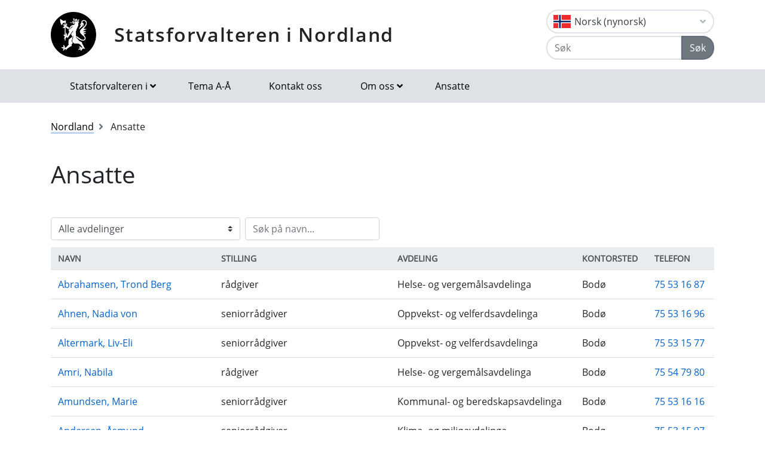

--- FILE ---
content_type: text/html; charset=utf-8
request_url: https://www.statsforvalteren.no/nn/Nordland/Skjult-tekst/Ansatte/
body_size: 17577
content:

<!DOCTYPE html>
<html class="no-js" lang="nb">
<head>
    <script>
        (function (m, a, z, e) {
            var s, t;
            try {
                t = m.sessionStorage.getItem('maze-us');
            } catch (err) { }
            if (!t) {
                t = new Date().getTime();
                try {
                    m.sessionStorage.setItem('maze-us', t);
                } catch (err) { }
            }
            s = a.createElement('script');
            s.src = z + '?apiKey=' + e;
            s.async = true;
            a.getElementsByTagName('head')[0].appendChild(s);
            m.mazeUniversalSnippetApiKey = e;
        })(window, document, 'https://snippet.maze.co/maze-universal-loader.js', '52ebff6f-1e77-4f82-8afc-35564823255c');
    </script>
    <meta charset="utf-8">
    <meta http-equiv="X-UA-Compatible" content="IE=edge">
    <meta name="viewport" content="initial-scale=1, shrink-to-fit=no, width=device-width">
    <meta name="title" content="Ansatte">
    <meta name="description" content="">
    <meta name="rating" content="General">
    <meta name="google-site-verification" content="dgWlVd2WjTao8guTRmFElF2APf5CIECefEnOxN5beO4">
    <meta property="og:title" content="Ansatte"/>
<meta property="og:type" content="article"/>
<meta property="og:image" content="https://www.statsforvalteren.no/gfx/Statsforvalteren/logo.png"/>
<meta property="og:url" content="https://www.statsforvalteren.no/nb/Nordland/Skjult-tekst/Ansatte/"/>
<meta property="og:site_name" content="Statsforvalteren i Nordland"/>
<meta property="og:locale" content="nb_NO"/>
<meta name="twitter:title" content="Ansatte"/>
<meta name="twitter:card" content="summary"/>
<meta name="twitter:image" content="https://www.statsforvalteren.no/gfx/Statsforvalteren/logo.png"/>
<meta name="twitter:url" content="https://www.statsforvalteren.no/nb/Nordland/Skjult-tekst/Ansatte/"/>
    <link rel="alternate" type="application/rss+xml" href="https://www.statsforvalteren.no/nb/Nordland/Nyheter/rss" title="RSS for Statsforvalteren i Nordland" />
    <title>Ansatte | Statsforvalteren i Nordland</title>
        <link rel="icon" type="image/x-icon" href="/gfx/Statsforvalteren/favicon.ico">
        <link rel="canonical" href="https://www.statsforvalteren.no/nordland/skjult-tekst/ansatte/" />
    <link type="text/css" rel="stylesheet" href="/css/Statsforvalteren/font-awesome-all.css?v=SxdNJBzRWCCg_ALGN9X5C5hpf6f235KNn12yJRRYj0k" />
    <link type="text/css" rel="stylesheet" href="/css/Statsforvalteren/application.css?v=rsG6zJcM0ZfJ1ddSBkTUwjvs2gIqYaELgPuZbn2WCxs" />
    <link type="text/css" rel="stylesheet" href="/css/Statsforvalteren/application-adaptions.css?v=5GvOkt1jpfSnVs16m8bQAJ2TV-wSCAYcYC9pRUHcljQ" />
    <link type="text/css" rel="stylesheet" href="/css/Statsforvalteren/vex.css?v=Iav9fX7fCM-PtiTgW-Xo-_K4YtoqVFlZw8graiTgQ-Q" />
    <link type="text/css" rel="stylesheet" href="/css/Statsforvalteren/vex-theme-default.css?v=9xPusawjFCdLwfXUtjIFCsyc-xz50HkoH9H0MvPhIEE" />
    <link type="text/css" rel="stylesheet" href="/css/Statsforvalteren/epiforms.css?v=lf2iyZbHCENoJng0pOyxTsa9s1dSE_JwQJq1XiEpSgc" />
    <script>
!function(T,l,y){var S=T.location,k="script",D="instrumentationKey",C="ingestionendpoint",I="disableExceptionTracking",E="ai.device.",b="toLowerCase",w="crossOrigin",N="POST",e="appInsightsSDK",t=y.name||"appInsights";(y.name||T[e])&&(T[e]=t);var n=T[t]||function(d){var g=!1,f=!1,m={initialize:!0,queue:[],sv:"5",version:2,config:d};function v(e,t){var n={},a="Browser";return n[E+"id"]=a[b](),n[E+"type"]=a,n["ai.operation.name"]=S&&S.pathname||"_unknown_",n["ai.internal.sdkVersion"]="javascript:snippet_"+(m.sv||m.version),{time:function(){var e=new Date;function t(e){var t=""+e;return 1===t.length&&(t="0"+t),t}return e.getUTCFullYear()+"-"+t(1+e.getUTCMonth())+"-"+t(e.getUTCDate())+"T"+t(e.getUTCHours())+":"+t(e.getUTCMinutes())+":"+t(e.getUTCSeconds())+"."+((e.getUTCMilliseconds()/1e3).toFixed(3)+"").slice(2,5)+"Z"}(),iKey:e,name:"Microsoft.ApplicationInsights."+e.replace(/-/g,"")+"."+t,sampleRate:100,tags:n,data:{baseData:{ver:2}}}}var h=d.url||y.src;if(h){function a(e){var t,n,a,i,r,o,s,c,u,p,l;g=!0,m.queue=[],f||(f=!0,t=h,s=function(){var e={},t=d.connectionString;if(t)for(var n=t.split(";"),a=0;a<n.length;a++){var i=n[a].split("=");2===i.length&&(e[i[0][b]()]=i[1])}if(!e[C]){var r=e.endpointsuffix,o=r?e.location:null;e[C]="https://"+(o?o+".":"")+"dc."+(r||"services.visualstudio.com")}return e}(),c=s[D]||d[D]||"",u=s[C],p=u?u+"/v2/track":d.endpointUrl,(l=[]).push((n="SDK LOAD Failure: Failed to load Application Insights SDK script (See stack for details)",a=t,i=p,(o=(r=v(c,"Exception")).data).baseType="ExceptionData",o.baseData.exceptions=[{typeName:"SDKLoadFailed",message:n.replace(/\./g,"-"),hasFullStack:!1,stack:n+"\nSnippet failed to load ["+a+"] -- Telemetry is disabled\nHelp Link: https://go.microsoft.com/fwlink/?linkid=2128109\nHost: "+(S&&S.pathname||"_unknown_")+"\nEndpoint: "+i,parsedStack:[]}],r)),l.push(function(e,t,n,a){var i=v(c,"Message"),r=i.data;r.baseType="MessageData";var o=r.baseData;return o.message='AI (Internal): 99 message:"'+("SDK LOAD Failure: Failed to load Application Insights SDK script (See stack for details) ("+n+")").replace(/\"/g,"")+'"',o.properties={endpoint:a},i}(0,0,t,p)),function(e,t){if(JSON){var n=T.fetch;if(n&&!y.useXhr)n(t,{method:N,body:JSON.stringify(e),mode:"cors"});else if(XMLHttpRequest){var a=new XMLHttpRequest;a.open(N,t),a.setRequestHeader("Content-type","application/json"),a.send(JSON.stringify(e))}}}(l,p))}function i(e,t){f||setTimeout(function(){!t&&m.core||a()},500)}var e=function(){var n=l.createElement(k);n.src=h;var e=y[w];return!e&&""!==e||"undefined"==n[w]||(n[w]=e),n.onload=i,n.onerror=a,n.onreadystatechange=function(e,t){"loaded"!==n.readyState&&"complete"!==n.readyState||i(0,t)},n}();y.ld<0?l.getElementsByTagName("head")[0].appendChild(e):setTimeout(function(){l.getElementsByTagName(k)[0].parentNode.appendChild(e)},y.ld||0)}try{m.cookie=l.cookie}catch(p){}function t(e){for(;e.length;)!function(t){m[t]=function(){var e=arguments;g||m.queue.push(function(){m[t].apply(m,e)})}}(e.pop())}var n="track",r="TrackPage",o="TrackEvent";t([n+"Event",n+"PageView",n+"Exception",n+"Trace",n+"DependencyData",n+"Metric",n+"PageViewPerformance","start"+r,"stop"+r,"start"+o,"stop"+o,"addTelemetryInitializer","setAuthenticatedUserContext","clearAuthenticatedUserContext","flush"]),m.SeverityLevel={Verbose:0,Information:1,Warning:2,Error:3,Critical:4};var s=(d.extensionConfig||{}).ApplicationInsightsAnalytics||{};if(!0!==d[I]&&!0!==s[I]){var c="onerror";t(["_"+c]);var u=T[c];T[c]=function(e,t,n,a,i){var r=u&&u(e,t,n,a,i);return!0!==r&&m["_"+c]({message:e,url:t,lineNumber:n,columnNumber:a,error:i}),r},d.autoExceptionInstrumented=!0}return m}(y.cfg);function a(){y.onInit&&y.onInit(n)}(T[t]=n).queue&&0===n.queue.length?(n.queue.push(a),n.trackPageView({})):a()}(window,document,{src: "https://js.monitor.azure.com/scripts/b/ai.2.gbl.min.js", crossOrigin: "anonymous", cfg: {instrumentationKey: 'effe446a-4ae7-4359-9cb0-06924e404566', disableCookiesUsage: false }});
</script>

    <!-- Hotjar Tracking Code for https://www.statsforvalteren.no -->
    <script>
        (function (h, o, t, j, a, r) {
            h.hj = h.hj || function () { (h.hj.q = h.hj.q || []).push(arguments) };
            h._hjSettings = { hjid: 5086851, hjsv: 6 };
            a = o.getElementsByTagName('head')[0];
            r = o.createElement('script'); r.async = 1;
            r.src = t + h._hjSettings.hjid + j + h._hjSettings.hjsv;
            a.appendChild(r);
        })(window, document, 'https://static.hotjar.com/c/hotjar-', '.js?sv=');
    </script>
</head>
<body data-spy="scroll" data-target="#list-nav">
    
    
            
<header class="py-3 d-print-none">
    <div class="container">
        <div class="header-container d-flex flex-wrap flex-md-nowrap justify-content-between align-items-center">
            <div class="header-logo-container">
                <a href="/nb/Nordland/" class="logo">Statsforvalteren i Nordland</a>
            </div>
            <div class="ml-auto">
                    <div class="dropdown">
                        <button class="btn btn-outline-light text-dark text-left w-100 flag flag-no" type="button" data-toggle="dropdown" aria-haspopup="true" aria-expanded="false">
                            <div class="header-container d-flex justify-content-between align-items-center">
                                Norsk (nynorsk) <i class="fa fa-angle-down pl-1"></i>
                            </div>
                        </button>
                        <div class="dropdown-menu dropdown-menu-right">
                                <a class="dropdown-item flag flag-gb" href="/en/Nordland/" onclick="setLangCookie('en')">English</a>
                                <a class="dropdown-item flag flag-no" href="/nb/Nordland/Skjult-tekst/Ansatte/" onclick="setLangCookie('nb')">Norsk (bokm&#xE5;l)</a>
                                <a class="dropdown-item flag flag-sa" href="/se/Nordlanda/" onclick="setLangCookie('se')">Davvis&#xE1;megiella</a>
                                <a class="dropdown-item flag flag-sa" href="/sma/nordlaante/" onclick="setLangCookie('sma')">&#xC5;arjelsaemiengiele</a>
                                <a class="dropdown-item flag flag-sa" href="/smj/nordland/" onclick="setLangCookie('smj')">Julevus&#xE1;megiella</a>
                        </div>
                    </div>
<form action="/nb/Nordland/Sok-tema/" class="input-group" method="get" role="search">                        <div class="input-group mt-1">
                            <input type="text" name="q" class="form-control header-search-input" placeholder="Søk" aria-label="Søk">
                            <div class="input-group-append">
                                <button class="btn btn-secondary" type="submit">Søk</button>
                            </div>
                        </div>
</form>            </div>
        </div>
    </div>
</header>
        
<nav class="navbar navbar-expand-lg navbar-light bg-light d-print-none">
    <div class="container">
        <button class="navbar-toggler float-right" type="button" data-toggle="collapse" data-target="#navbarSupportedContent" aria-controls="navbarSupportedContent" aria-expanded="false" aria-label="Åpne navigasjon">
            <span class="navbar-toggler-icon"></span>
        </button>
        <div class="collapse navbar-collapse" id="navbarSupportedContent">
            <ul class="navbar-nav mr-auto">
                    <li class="nav-item dropdown mega-dropdown">
                        <a class="nav-link dropdown-toggle" href="javascript:void(0);" id="navbarDropdown-1" role="button" data-toggle="dropdown" aria-haspopup="true" aria-expanded="false">Statsforvalteren i</a>
                        <div class="dropdown-menu mega-menu row" aria-labelledby="navbarDropdown-1">
                            <div class="container">
                                <div class="row py-3">
                                        <div class="d-flex mb-2 col-lg-4"><a class="link align-self-start py-1" href="/portal/" ><i class="fe fe-chevron-right"></i>Statsforvalteren.no</a></div>
                                        <div class="d-flex mb-2 col-lg-4"><a class="link align-self-start py-1" href="/agder/" ><i class="fe fe-chevron-right"></i>Agder</a></div>
                                        <div class="d-flex mb-2 col-lg-4"><a class="link align-self-start py-1" href="/innlandet/" ><i class="fe fe-chevron-right"></i>Innlandet</a></div>
                                        <div class="d-flex mb-2 col-lg-4"><a class="link align-self-start py-1" href="/More-og-Romsdal/" ><i class="fe fe-chevron-right"></i>M&#xF8;re og Romsdal</a></div>
                                        <div class="d-flex mb-2 col-lg-4"><a class="link align-self-start py-1" href="/Nordland/" ><i class="fe fe-chevron-right"></i>Nordland</a></div>
                                        <div class="d-flex mb-2 col-lg-4"><a class="link align-self-start py-1" href="/Rogaland/" ><i class="fe fe-chevron-right"></i>Rogaland</a></div>
                                        <div class="d-flex mb-2 col-lg-4"><a class="link align-self-start py-1" href="/troms-finnmark/" ><i class="fe fe-chevron-right"></i>Troms og Finnmark</a></div>
                                        <div class="d-flex mb-2 col-lg-4"><a class="link align-self-start py-1" href="/Trondelag/" ><i class="fe fe-chevron-right"></i>Tr&#xF8;ndelag</a></div>
                                        <div class="d-flex mb-2 col-lg-4"><a class="link align-self-start py-1" href="/vestfold-og-telemark/" ><i class="fe fe-chevron-right"></i>Vestfold og Telemark</a></div>
                                        <div class="d-flex mb-2 col-lg-4"><a class="link align-self-start py-1" href="/vestland/" ><i class="fe fe-chevron-right"></i>Vestland</a></div>
                                        <div class="d-flex mb-2 col-lg-4"><a class="link align-self-start py-1" href="/ostfold-buskerud-oslo-og-akershus/" ><i class="fe fe-chevron-right"></i>&#xD8;stfold, Buskerud, Oslo og Akershus</a></div>
                                </div>
                            </div>
                        </div>
                    </li>
                            <li class="nav-item"><a class="nav-link" href="/nb/Nordland/Tema-A-A/" >Tema A-&#xC5;</a></li>
                            <li class="nav-item"><a class="nav-link" href="/nb/Nordland/Skjult-tekst/Kontakt-oss/" >Kontakt oss</a></li>
                            <li class="nav-item dropdown mega-dropdown">
                                <a class="nav-link dropdown-toggle" href="javascript:void(0);" id="navbarDropdown-2" role="button" data-toggle="dropdown" aria-haspopup="true" aria-expanded="false">Om oss</a>
                                <div class="dropdown-menu mega-menu row" aria-labelledby="navbarDropdown-2">
                                    <div class="container">
                                        <div class="row py-3">
                                                <div class="d-flex mb-2 col-4"><a class="link align-self-start py-1" href="/nb/Nordland/Om-oss/" ><i class="fe fe-chevron-right"></i>Om oss</a></div>
                                                <div class="d-flex mb-2 col-4"><a class="link align-self-start py-1" href="/nb/Nordland/Om-oss/Presserom/" ><i class="fe fe-chevron-right"></i>Presse og media</a></div>
                                                <div class="d-flex mb-2 col-4"><a class="link align-self-start py-1" href="/nb/Nordland/Om-oss/jobbe-hos-oss/" ><i class="fe fe-chevron-right"></i>Jobbe hos oss?</a></div>
                                                <div class="d-flex mb-2 col-4"><a class="link align-self-start py-1" href="/nb/Nordland/Om-oss/Organisasjon/" ><i class="fe fe-chevron-right"></i>Slik er vi organisert</a></div>
                                                <div class="d-flex mb-2 col-4"><a class="link align-self-start py-1" href="/nb/Nordland/Om-oss/Oppgaver-og-ansvar/" ><i class="fe fe-chevron-right"></i>Oppgaver og ansvar</a></div>
                                                <div class="d-flex mb-2 col-4"><a class="link align-self-start py-1" href="/nb/Nordland/Om-oss/Arsrapporter/" ><i class="fe fe-chevron-right"></i>Tildelingsbrev og &#xE5;rsrapporter</a></div>
                                                <div class="d-flex mb-2 col-4"><a class="link align-self-start py-1" href="/nb/Nordland/Om-oss/statsforvalter-tom-cato-karlsen/" ><i class="fe fe-chevron-right"></i>Statsforvalter Tom Cato Karlsen</a></div>
                                                <div class="d-flex mb-2 col-4"><a class="link align-self-start py-1" href="/nb/Nordland/Om-oss/historien-om-statsforvalteren/" ><i class="fe fe-chevron-right"></i>Historien om Statsforvalteren</a></div>
                                                <div class="d-flex mb-2 col-4"><a class="link align-self-start py-1" href="/nb/Nordland/Om-oss/Historikk/" ><i class="fe fe-chevron-right"></i>Historikk</a></div>
                                                <div class="d-flex mb-2 col-4"><a class="link align-self-start py-1" href="/nb/Nordland/Om-oss/statsforvalterne-i-landet/" ><i class="fe fe-chevron-right"></i>Statsforvalterne i landet</a></div>
                                                <div class="d-flex mb-2 col-4"><a class="link align-self-start py-1" href="/nb/Nordland/Om-oss/Forskjellen-pa-Statsforvalteren-og-Fylkeskommunen/" ><i class="fe fe-chevron-right"></i>Forskjell p&#xE5; Statsforvalteren og fylkeskommunen</a></div>
                                                <div class="d-flex mb-2 col-4"><a class="link align-self-start py-1" href="/nb/Nordland/Om-oss/Om-Nordland/" ><i class="fe fe-chevron-right"></i>Om Nordland</a></div>
                                                <div class="d-flex mb-2 col-4"><a class="link align-self-start py-1" href="/nb/Nordland/Om-oss/Kommuner-i-Nordland-adresseliste/" ><i class="fe fe-chevron-right"></i>Kontakt kommuner i Nordland</a></div>
                                                <div class="d-flex mb-2 col-4"><a class="link align-self-start py-1" href="/nb/Nordland/Om-oss/Postjournal/" ><i class="fe fe-chevron-right"></i>Postjournal</a></div>
                                                <div class="d-flex mb-2 col-4"><a class="link align-self-start py-1" href="/nb/portal/Om-oss/Personvern/" ><i class="fe fe-chevron-right"></i>Personvern og nettsikkerhet</a></div>
                                                <div class="d-flex mb-2 col-4"><a class="link align-self-start py-1" href="/nb/Nordland/Om-oss/Digital-post/" ><i class="fe fe-chevron-right"></i>Digital post</a></div>
                                                <div class="d-flex mb-2 col-4"><a class="link align-self-start py-1" href="/nb/Nordland/Om-oss/Elektronisk-faktura/" ><i class="fe fe-chevron-right"></i>Elektronisk faktura</a></div>
                                                <div class="d-flex mb-2 col-4"><a class="link align-self-start py-1" href="/nb/Nordland/Om-oss/Reiseregning-og-honorar/" ><i class="fe fe-chevron-right"></i>Reiseregning og honorar</a></div>
                                        </div>
                                    </div>
                                </div>
                            </li>
                            <li class="nav-item"><a class="nav-link" href="/nb/Nordland/Skjult-tekst/Ansatte/" >Ansatte</a></li>
            </ul>
        </div>
    </div>
</nav>
    
        

    <div class="container mt-3">
        <nav class="breadcrumbs bootstrap hidden-sm-down">
            <ol class="breadcrumb" vocab="http://schema.org/" typeof="BreadcrumbList">
                    <li class="breadcrumb-item" property="itemListElement" typeof="ListItem">
                            <a class="link" property="item" typeof="WebPage" href="/nb/Nordland/" >
                                <span property="name">Nordland</span>
                                <meta property="position" content="2" />
                            </a>
                    </li>
                    <li class="breadcrumb-item breadcrumb-item-active" property="itemListElement" typeof="ListItem">
                            <span property="name">Ansatte</span>
                            <meta property="position" content="3" />
                    </li>
            </ol>
        </nav>
    </div>


<main aria-label="Content">
    <div class="container">
        <div class="page-header d-flex">
            <div class="mr-auto">
                <h1>Ansatte</h1>
            </div>
        </div>
        
        



        
        



            <div class="robots-nocontent">
                <form class="form-inline mb-1 d-print-none">
                        <label class="mr-2 sr-only" for="ddlDepartment">Avdeling</label>
                        <select id="ddlDepartment" class="custom-select mr-sm-2 mb-2">
                            <option value="" selected>Alle avdelinger</option>
                                <option value="Administrasjonsavdelinga">Administrasjonsavdelinga</option>
                                <option value="Embetsledelsen">Embetsledelsen</option>
                                <option value="Helse- og vergem&#xE5;lsavdelinga">Helse- og vergem&#xE5;lsavdelinga</option>
                                <option value="Klima- og milj&#xF8;avdelinga">Klima- og milj&#xF8;avdelinga</option>
                                <option value="Kommunal- og beredskapsavdelinga">Kommunal- og beredskapsavdelinga</option>
                                <option value="Landbruks- og reindriftsavdelinga">Landbruks- og reindriftsavdelinga</option>
                                <option value="Oppvekst- og velferdsavdelinga">Oppvekst- og velferdsavdelinga</option>
                        </select>
                    <label class="sr-only" for="searchText">Navn</label>
                    <input type="text" class="form-control mb-2" id="searchText" placeholder="Søk på navn...">
                </form>
                <div class="table-responsive">
                    <table class="table">
                        <thead class="thead-light">
                            <tr>
                                <th>Navn</th>
                                <th>Stilling</th>
                                    <th>Avdeling</th>
                                    <th>Kontorsted</th>
                                <th>Telefon</th>
                            </tr>
                        </thead>
                        <tbody>
                                <tr class="employee-info">
                                    <td class="employee-name">
<a href="#" key="M-9Wh1%k7K3psIdwEFTz .+Cf2Lol_Q8B0jNHXOgDZUeGiPA4SuvryaY@5xnmV6tqcRbJQ c_a6oZoQuBgVfZgc4DuMIFeeA+xgSZx.m_" class="xxemxx" title="Send e-post: Abrahamsen, Trond Berg">Abrahamsen, Trond Berg</a>                                    </td>
                                    <td>r&#xE5;dgiver</td>
                                        <td class="employee-department">Helse- og vergem&#xE5;lsavdelinga</td>
                                        <td>Bod&#xF8;</td>
                                    <td class="text-nowrap"><a href="tel:+4775531687">75 53 16 87</a></td>
                                </tr>
                                <tr class="employee-info">
                                    <td class="employee-name">
<a href="#" key="M-9Wh1%k7K3psIdwEFTz .+Cf2Lol_Q8B0jNHXOgDZUeGiPA4SuvryaY@5xnmV6tqcRbJ.FA3 5+U_d8_YOQDnWk00Xs4_g84puz" class="xxemxx" title="Send e-post: Ahnen, Nadia von">Ahnen, Nadia von</a>                                    </td>
                                    <td>seniorr&#xE5;dgiver</td>
                                        <td class="employee-department">Oppvekst- og velferdsavdelinga</td>
                                        <td>Bod&#xF8;</td>
                                    <td class="text-nowrap"><a href="tel:+4775531696">75 53 16 96</a></td>
                                </tr>
                                <tr class="employee-info">
                                    <td class="employee-name">
<a href="#" key="M-9Wh1%k7K3psIdwEFTz .+Cf2Lol_Q8B0jNHXOgDZUeGiPA4SuvryaY@5xnmV6tqcRbJcd.Zw-zcQ1Z+BZHNmZbuUr9wziiSfmZvemC68" class="xxemxx" title="Send e-post: Altermark, Liv-Eli">Altermark, Liv-Eli</a>                                    </td>
                                    <td>seniorr&#xE5;dgiver</td>
                                        <td class="employee-department">Oppvekst- og velferdsavdelinga</td>
                                        <td>Bod&#xF8;</td>
                                    <td class="text-nowrap"><a href="tel:+4775531577">75 53 15 77</a></td>
                                </tr>
                                <tr class="employee-info">
                                    <td class="employee-name">
<a href="#" key="M-9Wh1%k7K3psIdwEFTz .+Cf2Lol_Q8B0jNHXOgDZUeGiPA4SuvryaY@5xnmV6tqcRbJ.F83t.xCQCF_YOQDnWk00Xs4_g84puz" class="xxemxx" title="Send e-post: Amri, Nabila">Amri, Nabila</a>                                    </td>
                                    <td>r&#xE5;dgiver</td>
                                        <td class="employee-department">Helse- og vergem&#xE5;lsavdelinga</td>
                                        <td>Bod&#xF8;</td>
                                    <td class="text-nowrap"><a href="tel:+4775547980">75 54 79 80</a></td>
                                </tr>
                                <tr class="employee-info">
                                    <td class="employee-name">
<a href="#" key="M-9Wh1%k7K3psIdwEFTz .+Cf2Lol_Q8B0jNHXOgDZUeGiPA4SuvryaY@5xnmV6tqcRbJ2 zIsm2BC0x5 XNVGHPcKIggeTaNiXaF@2" class="xxemxx" title="Send e-post: Amundsen, Marie">Amundsen, Marie</a>                                    </td>
                                    <td>seniorr&#xE5;dgiver</td>
                                        <td class="employee-department">Kommunal- og beredskapsavdelinga</td>
                                        <td>Bod&#xF8;</td>
                                    <td class="text-nowrap"><a href="tel:+4775531616">75 53 16 16</a></td>
                                </tr>
                                <tr class="employee-info">
                                    <td class="employee-name">
<a href="#" key="M-9Wh1%k7K3psIdwEFTz .+Cf2Lol_Q8B0jNHXOgDZUeGiPA4SuvryaY@5xnmV6tqcRbJ 4lz_a6o0xz_n+gXtPO4bpwZZi @XAg@zxo" class="xxemxx" title="Send e-post: Andersen, Åsmund">Andersen, Åsmund</a>                                    </td>
                                    <td>seniorr&#xE5;dgiver</td>
                                        <td class="employee-department">Klima- og milj&#xF8;avdelinga</td>
                                        <td>Bod&#xF8;</td>
                                    <td class="text-nowrap"><a href="tel:+4775531597">75 53 15 97</a></td>
                                </tr>
                                <tr class="employee-info">
                                    <td class="employee-name">
<a href="#" key="M-9Wh1%k7K3psIdwEFTz .+Cf2Lol_Q8B0jNHXOgDZUeGiPA4SuvryaY@5xnmV6tqcRbJi+EyHzjR8X6BfHqclieMrGahF.AAvL6eyi62q0" class="xxemxx" title="Send e-post: Andreassen, Kristin">Andreassen, Kristin</a>                                    </td>
                                    <td>seniorr&#xE5;dgiver</td>
                                        <td class="employee-department">Helse- og vergem&#xE5;lsavdelinga</td>
                                        <td>Bod&#xF8;</td>
                                    <td class="text-nowrap"><a href="tel:+4775531641">75 53 16 41</a></td>
                                </tr>
                                <tr class="employee-info">
                                    <td class="employee-name">
<a href="#" key="M-9Wh1%k7K3psIdwEFTz .+Cf2Lol_Q8B0jNHXOgDZUeGiPA4SuvryaY@5xnmV6tqcRbJ48d_26o0xl BmVfZgc4DuMIFeeA+xgSZx.m_" class="xxemxx" title="Send e-post: Andreassen, Stina Marie Hov">Andreassen, Stina Marie Hov</a>                                    </td>
                                    <td>r&#xE5;dgiver</td>
                                        <td class="employee-department">Kommunal- og beredskapsavdelinga</td>
                                        <td>Bod&#xF8;</td>
                                    <td class="text-nowrap"><a href="tel:+4775531531">75 53 15 31</a></td>
                                </tr>
                                <tr class="employee-info">
                                    <td class="employee-name">
<a href="#" key="M-9Wh1%k7K3psIdwEFTz .+Cf2Lol_Q8B0jNHXOgDZUeGiPA4SuvryaY@5xnmV6tqcRbJ0UfCMMXOzbB8gftLeZbuUr9wziiSfmZvemC68" class="xxemxx" title="Send e-post: Arnesen, Charlotte Holmstad">Arnesen, Charlotte Holmstad</a>                                    </td>
                                    <td>seniorr&#xE5;dgiver</td>
                                        <td class="employee-department">Klima- og milj&#xF8;avdelinga</td>
                                        <td>Bod&#xF8;</td>
                                    <td class="text-nowrap"><a href="tel:+4775547820">75 54 78 20</a></td>
                                </tr>
                                <tr class="employee-info">
                                    <td class="employee-name">
<a href="#" key="M-9Wh1%k7K3psIdwEFTz .+Cf2Lol_Q8B0jNHXOgDZUeGiPA4SuvryaY@5xnmV6tqcRbJk3TsGnfC8HYTN0nUjGtkpXXZEr0eNrwaC" class="xxemxx" title="Send e-post: Arntsen, Eirik">Arntsen, Eirik</a>                                    </td>
                                    <td>seniorr&#xE5;dgiver</td>
                                        <td class="employee-department">Oppvekst- og velferdsavdelinga</td>
                                        <td>Bod&#xF8;</td>
                                    <td class="text-nowrap"><a href="tel:+4775531675">75 53 16 75</a></td>
                                </tr>
                                <tr class="employee-info">
                                    <td class="employee-name">
<a href="#" key="M-9Wh1%k7K3psIdwEFTz .+Cf2Lol_Q8B0jNHXOgDZUeGiPA4SuvryaY@5xnmV6tqcRbJulKCF@q+LxZ+Ba2lGZbuUr9wziiSfmZvemC68" class="xxemxx" title="Send e-post: Austerheim, Ingrid">Austerheim, Ingrid</a>                                    </td>
                                    <td>overingeni&#xF8;r</td>
                                        <td class="employee-department">Klima- og milj&#xF8;avdelinga</td>
                                        <td>Bod&#xF8;</td>
                                    <td class="text-nowrap"><a href="tel:+4775531691">75 53 16 91</a></td>
                                </tr>
                                <tr class="employee-info">
                                    <td class="employee-name">
<a href="#" key="M-9Wh1%k7K3psIdwEFTz .+Cf2Lol_Q8B0jNHXOgDZUeGiPA4SuvryaY@5xnmV6tqcRbJoVTscnf.yH2 r0nUjGtkpXXZEr0eNrwaC" class="xxemxx" title="Send e-post: Austvik, Toril">Austvik, Toril</a>                                    </td>
                                    <td>seniorr&#xE5;dgiver</td>
                                        <td class="employee-department">Landbruks- og reindriftsavdelinga</td>
                                        <td>Bod&#xF8;</td>
                                    <td class="text-nowrap"><a href="tel:+4775547843">75 54 78 43</a></td>
                                </tr>
                                <tr class="employee-info">
                                    <td class="employee-name">
<a href="#" key="M-9Wh1%k7K3psIdwEFTz .+Cf2Lol_Q8B0jNHXOgDZUeGiPA4SuvryaY@5xnmV6tqcRbJD+iRQ6DlWgc.8VfZgc4DuMIFeeA+xgSZx.m_" class="xxemxx" title="Send e-post: Baltzersen, Håkon">Baltzersen, Håkon</a>                                    </td>
                                    <td>seniorr&#xE5;dgiver</td>
                                        <td class="employee-department">Oppvekst- og velferdsavdelinga</td>
                                        <td>Bod&#xF8;</td>
                                    <td class="text-nowrap"><a href="tel:+4775531677">75 53 16 77</a></td>
                                </tr>
                                <tr class="employee-info">
                                    <td class="employee-name">
<a href="#" key="M-9Wh1%k7K3psIdwEFTz .+Cf2Lol_Q8B0jNHXOgDZUeGiPA4SuvryaY@5xnmV6tqcRbJ7ChFscRmOLBI85DBUV1KNNgdu8Z0uIr." class="xxemxx" title="Send e-post: Bang, Ingvill">Bang, Ingvill</a>                                    </td>
                                    <td>seniorr&#xE5;dgiver</td>
                                        <td class="employee-department">Landbruks- og reindriftsavdelinga</td>
                                        <td>Bod&#xF8;</td>
                                    <td class="text-nowrap"><a href="tel:+4775547823">75 54 78 23</a></td>
                                </tr>
                                <tr class="employee-info">
                                    <td class="employee-name">
<a href="#" key="M-9Wh1%k7K3psIdwEFTz .+Cf2Lol_Q8B0jNHXOgDZUeGiPA4SuvryaY@5xnmV6tqcRbJWFzXZsKd6DFDS0nUjGtkpXXZEr0eNrwaC" class="xxemxx" title="Send e-post: Bech, Gry-Hege">Bech, Gry-Hege</a>                                    </td>
                                    <td>seniorr&#xE5;dgiver</td>
                                        <td class="employee-department">Helse- og vergem&#xE5;lsavdelinga</td>
                                        <td>Bod&#xF8;</td>
                                    <td class="text-nowrap"><a href="tel:+4775531685">75 53 16 85</a></td>
                                </tr>
                                <tr class="employee-info">
                                    <td class="employee-name">
Berg, Ann-Christin                                    </td>
                                    <td>seniorr&#xE5;dgiver</td>
                                        <td class="employee-department">Administrasjonsavdelinga</td>
                                        <td>Bod&#xF8;</td>
                                    <td class="text-nowrap"><a href="tel:+4775531656">75 53 16 56</a></td>
                                </tr>
                                <tr class="employee-info">
                                    <td class="employee-name">
<a href="#" key="M-9Wh1%k7K3psIdwEFTz .+Cf2Lol_Q8B0jNHXOgDZUeGiPA4SuvryaY@5xnmV6tqcRbJMkGV7@jp.KoyHlO5-188N3PoX_PK4F" class="xxemxx" title="Send e-post: Berg, Gisle">Berg, Gisle</a>                                    </td>
                                    <td>avdelingsdirekt&#xF8;r</td>
                                        <td class="employee-department">Oppvekst- og velferdsavdelinga</td>
                                        <td>Bod&#xF8;</td>
                                    <td class="text-nowrap"><a href="tel:+4775531637">75 53 16 37</a></td>
                                </tr>
                                <tr class="employee-info">
                                    <td class="employee-name">
<a href="#" key="M-9Wh1%k7K3psIdwEFTz .+Cf2Lol_Q8B0jNHXOgDZUeGiPA4SuvryaY@5xnmV6tqcRbJ.od0262qUz_XUVfZgc4DuMIFeeA+xgSZx.m_" class="xxemxx" title="Send e-post: Berntsen, Anita Røberg">Berntsen, Anita Røberg</a>                                    </td>
                                    <td>seniorr&#xE5;dgiver</td>
                                        <td class="employee-department">Kommunal- og beredskapsavdelinga</td>
                                        <td>Bod&#xF8;</td>
                                    <td class="text-nowrap"><a href="tel:+4775531623">75 53 16 23</a></td>
                                </tr>
                                <tr class="employee-info">
                                    <td class="employee-name">
<a href="#" key="M-9Wh1%k7K3psIdwEFTz .+Cf2Lol_Q8B0jNHXOgDZUeGiPA4SuvryaY@5xnmV6tqcRbJ_.o+fVgTLvzxZ%7XtPO4bpwZZi @XAg@zxo" class="xxemxx" title="Send e-post: Birkestøl, Tanya">Birkestøl, Tanya</a>                                    </td>
                                    <td>seniorr&#xE5;dgiver</td>
                                        <td class="employee-department">Helse- og vergem&#xE5;lsavdelinga</td>
                                        <td>Bod&#xF8;</td>
                                    <td class="text-nowrap"><a href="tel:+4775531543">75 53 15 43</a></td>
                                </tr>
                                <tr class="employee-info">
                                    <td class="employee-name">
<a href="#" key="M-9Wh1%k7K3psIdwEFTz .+Cf2Lol_Q8B0jNHXOgDZUeGiPA4SuvryaY@5xnmV6tqcRbJo+.P.ytZKz_a+gftgc4DuMIFeeA+xgSZx.m_" class="xxemxx" title="Send e-post: Bjerkenes, Markus">Bjerkenes, Markus</a>                                    </td>
                                    <td>seniorr&#xE5;dgiver</td>
                                        <td class="employee-department">Oppvekst- og velferdsavdelinga</td>
                                        <td>Bod&#xF8;</td>
                                    <td class="text-nowrap"><a href="tel:+4775531575">75 53 15 75</a></td>
                                </tr>
                                <tr class="employee-info">
                                    <td class="employee-name">
<a href="#" key="M-9Wh1%k7K3psIdwEFTz .+Cf2Lol_Q8B0jNHXOgDZUeGiPA4SuvryaY@5xnmV6tqcRbJCTFUFSnXbfsF85DBUV1KNNgdu8Z0uIr." class="xxemxx" title="Send e-post: Borge, Markus Setså">Borge, Markus Setså</a>                                    </td>
                                    <td>seniorr&#xE5;dgiver</td>
                                        <td class="employee-department">Oppvekst- og velferdsavdelinga</td>
                                        <td>Bod&#xF8;</td>
                                    <td class="text-nowrap"><a href="tel:+4775531593">75 53 15 93</a></td>
                                </tr>
                                <tr class="employee-info">
                                    <td class="employee-name">
<a href="#" key="M-9Wh1%k7K3psIdwEFTz .+Cf2Lol_Q8B0jNHXOgDZUeGiPA4SuvryaY@5xnmV6tqcRbJ48stqwBqUl V+VfZgc4DuMIFeeA+xgSZx.m_" class="xxemxx" title="Send e-post: Bredesen, Steffen Møllevold">Bredesen, Steffen Møllevold</a>                                    </td>
                                    <td>seniorr&#xE5;dgiver</td>
                                        <td class="employee-department">Helse- og vergem&#xE5;lsavdelinga</td>
                                        <td>Bod&#xF8;</td>
                                    <td class="text-nowrap"><a href="tel:+4775531521">75 53 15 21</a></td>
                                </tr>
                                <tr class="employee-info">
                                    <td class="employee-name">
<a href="#" key="M-9Wh1%k7K3psIdwEFTz .+Cf2Lol_Q8B0jNHXOgDZUeGiPA4SuvryaY@5xnmV6tqcRbJ@Kf25N.IECTu85DBUV1KNNgdu8Z0uIr." class="xxemxx" title="Send e-post: Breivik, Finn André">Breivik, Finn André</a>                                    </td>
                                    <td>seniorr&#xE5;dgiver</td>
                                        <td class="employee-department">Helse- og vergem&#xE5;lsavdelinga</td>
                                        <td>Bod&#xF8;</td>
                                    <td class="text-nowrap"><a href="tel:+4775531505">75 53 15 05</a></td>
                                </tr>
                                <tr class="employee-info">
                                    <td class="employee-name">
<a href="#" key="M-9Wh1%k7K3psIdwEFTz .+Cf2Lol_Q8B0jNHXOgDZUeGiPA4SuvryaY@5xnmV6tqcRbJBTF_3x-+d4SF85DBUV1KNNgdu8Z0uIr." class="xxemxx" title="Send e-post: Brekke, Marte">Brekke, Marte</a>                                    </td>
                                    <td>r&#xE5;dgiver</td>
                                        <td class="employee-department">Klima- og milj&#xF8;avdelinga</td>
                                        <td>Storjord</td>
                                    <td class="text-nowrap"><a href="tel:+4775531557">75 53 15 57</a></td>
                                </tr>
                                <tr class="employee-info">
                                    <td class="employee-name">
<a href="#" key="M-9Wh1%k7K3psIdwEFTz .+Cf2Lol_Q8B0jNHXOgDZUeGiPA4SuvryaY@5xnmV6tqcRbJJ-Fir_CmeLHU1rOXq-GihS%xum3Coyy5BJSnvJ8-g" class="xxemxx" title="Send e-post: Bruksås, Ole-Kristian">Bruksås, Ole-Kristian</a>                                    </td>
                                    <td>seniorr&#xE5;dgiver</td>
                                        <td class="employee-department">Oppvekst- og velferdsavdelinga</td>
                                        <td>Bod&#xF8;</td>
                                    <td class="text-nowrap"><a href="tel:+4775531584">75 53 15 84</a></td>
                                </tr>
                                <tr class="employee-info">
                                    <td class="employee-name">
<a href="#" key="M-9Wh1%k7K3psIdwEFTz .+Cf2Lol_Q8B0jNHXOgDZUeGiPA4SuvryaY@5xnmV6tqcRbJOAo.xZfjDWuHNi5+BSWhHyv7mr6s2_YYnj-vVy-0WZ" class="xxemxx" title="Send e-post: Brun-Jenssen, Christian">Brun-Jenssen, Christian</a>                                    </td>
                                    <td>seniorr&#xE5;dgiver</td>
                                        <td class="employee-department">Landbruks- og reindriftsavdelinga</td>
                                        <td>Bod&#xF8;</td>
                                    <td class="text-nowrap"><a href="tel:+4775531558">75 53 15 58</a></td>
                                </tr>
                                <tr class="employee-info">
                                    <td class="employee-name">
<a href="#" key="M-9Wh1%k7K3psIdwEFTz .+Cf2Lol_Q8B0jNHXOgDZUeGiPA4SuvryaY@5xnmV6tqcRbJGTF 5vCbqwaX85DBUV1KNNgdu8Z0uIr." class="xxemxx" title="Send e-post: Dalfest, Sara">Dalfest, Sara</a>                                    </td>
                                    <td>r&#xE5;dgiver</td>
                                        <td class="employee-department">Helse- og vergem&#xE5;lsavdelinga</td>
                                        <td>Bod&#xF8;</td>
                                    <td class="text-nowrap"><a href="tel:+4775547900">75 54 79 00</a></td>
                                </tr>
                                <tr class="employee-info">
                                    <td class="employee-name">
<a href="#" key="wSpk_tbCBlnaXyLYj1UJHOMfumAV.6vQh%-N@ WF4s3orTeD9R2KcEqxIZ+i0Pdg8z7G5WancL7hEozHj2yJE0xfbV6jG7g@NWkMtF" class="xxemxx" title="Send e-post: Dypfest, Terje">Dypfest, Terje</a>                                    </td>
                                    <td>seniorr&#xE5;dgiver</td>
                                        <td class="employee-department">Oppvekst- og velferdsavdelinga</td>
                                        <td>Bod&#xF8;</td>
                                    <td class="text-nowrap"><a href="tel:+4775531592">75 53 15 92</a></td>
                                </tr>
                                <tr class="employee-info">
                                    <td class="employee-name">
<a href="#" key="wSpk_tbCBlnaXyLYj1UJHOMfumAV.6vQh%-N@ WF4s3orTeD9R2KcEqxIZ+i0Pdg8z7G58YLLKhex_v4lF0f6gOVP5gQLN ubtproeavyD" class="xxemxx" title="Send e-post: Edvinsen, Veronika">Edvinsen, Veronika</a>                                    </td>
                                    <td>seniorr&#xE5;dgiver</td>
                                        <td class="employee-department">Helse- og vergem&#xE5;lsavdelinga</td>
                                        <td>Bod&#xF8;</td>
                                    <td class="text-nowrap"><a href="tel:+4775531507">75 53 15 07</a></td>
                                </tr>
                                <tr class="employee-info">
                                    <td class="employee-name">
<a href="#" key="wSpk_tbCBlnaXyLYj1UJHOMfumAV.6vQh%-N@ WF4s3orTeD9R2KcEqxIZ+i0Pdg8z7G5__klPam6LtaTcDYGJOBi+x.Vv8L7Q" class="xxemxx" title="Send e-post: Eide, Rose">Eide, Rose</a>                                    </td>
                                    <td>resepsjonist</td>
                                        <td class="employee-department">Administrasjonsavdelinga</td>
                                        <td>Bod&#xF8;</td>
                                    <td class="text-nowrap"><a href="tel:+4775547976">75 54 79 76</a></td>
                                </tr>
                                <tr class="employee-info">
                                    <td class="employee-name">
<a href="#" key="wSpk_tbCBlnaXyLYj1UJHOMfumAV.6vQh%-N@ WF4s3orTeD9R2KcEqxIZ+i0Pdg8z7G57jEx_KMMFx.avr8%hgQ p6NwCpFMoThLyncKqJWOx" class="xxemxx" title="Send e-post: Eilertsen, Mona Trøite">Eilertsen, Mona Trøite</a>                                    </td>
                                    <td>r&#xE5;dgiver</td>
                                        <td class="employee-department">Administrasjonsavdelinga</td>
                                        <td>Bod&#xF8;</td>
                                    <td class="text-nowrap"><a href="tel:+4775531578">75 53 15 78</a></td>
                                </tr>
                                <tr class="employee-info">
                                    <td class="employee-name">
<a href="#" key="wSpk_tbCBlnaXyLYj1UJHOMfumAV.6vQh%-N@ WF4s3orTeD9R2KcEqxIZ+i0Pdg8z7G51HZ80l.PoA7d-gMJWcks4pFTn oBYnDvKE4MOU0idVe6g" class="xxemxx" title="Send e-post: Eilertsen, Sonja Elisabeth">Eilertsen, Sonja Elisabeth</a>                                    </td>
                                    <td>underdirekt&#xF8;r</td>
                                        <td class="employee-department">Oppvekst- og velferdsavdelinga</td>
                                        <td>Bod&#xF8;</td>
                                    <td class="text-nowrap"><a href="tel:+4775531514">75 53 15 14</a></td>
                                </tr>
                                <tr class="employee-info">
                                    <td class="employee-name">
<a href="#" key="wSpk_tbCBlnaXyLYj1UJHOMfumAV.6vQh%-N@ WF4s3orTeD9R2KcEqxIZ+i0Pdg8z7G5n2562-SH-qfMEOVPJmi7P6X%NM_kw3srl.aT" class="xxemxx" title="Send e-post: Eilertsen, Øyvind">Eilertsen, Øyvind</a>                                    </td>
                                    <td>seniorr&#xE5;dgiver</td>
                                        <td class="employee-department">Landbruks- og reindriftsavdelinga</td>
                                        <td>Bod&#xF8;</td>
                                    <td class="text-nowrap"><a href="tel:+4775547810">75 54 78 10</a></td>
                                </tr>
                                <tr class="employee-info">
                                    <td class="employee-name">
<a href="#" key="wSpk_tbCBlnaXyLYj1UJHOMfumAV.6vQh%-N@ WF4s3orTeD9R2KcEqxIZ+i0Pdg8z7G5F9oLvKJpOH@2HqPrJmi7P6X%NM_kw3srl.aT" class="xxemxx" title="Send e-post: Erikstad, Katrine">Erikstad, Katrine</a>                                    </td>
                                    <td>avdelingsdirekt&#xF8;r</td>
                                        <td class="employee-department">Landbruks- og reindriftsavdelinga</td>
                                        <td>Bod&#xF8;</td>
                                    <td class="text-nowrap"><a href="tel:+4775547866">75 54 78 66</a></td>
                                </tr>
                                <tr class="employee-info">
                                    <td class="employee-name">
<a href="#" key="wSpk_tbCBlnaXyLYj1UJHOMfumAV.6vQh%-N@ WF4s3orTeD9R2KcEqxIZ+i0Pdg8z7G5S6R-J 5xIbmOx.dmQzf6gSz%j FABC_eT9yhYR" class="xxemxx" title="Send e-post: Estensen, Hildegunn">Estensen, Hildegunn</a>                                    </td>
                                    <td>seniorr&#xE5;dgiver</td>
                                        <td class="employee-department">Oppvekst- og velferdsavdelinga</td>
                                        <td>Bod&#xF8;</td>
                                    <td class="text-nowrap"><a href="tel:+4775531537">75 53 15 37</a></td>
                                </tr>
                                <tr class="employee-info">
                                    <td class="employee-name">
<a href="#" key="wSpk_tbCBlnaXyLYj1UJHOMfumAV.6vQh%-N@ WF4s3orTeD9R2KcEqxIZ+i0Pdg8z7G5XqcEtItuW3Vn6+ihQ79cV%Gtw HsovXaB2Rc1@JE" class="xxemxx" title="Send e-post: Etterlid, Synnva Eide">Etterlid, Synnva Eide</a>                                    </td>
                                    <td>r&#xE5;dgiver</td>
                                        <td class="employee-department">Kommunal- og beredskapsavdelinga</td>
                                        <td>Bod&#xF8;</td>
                                    <td class="text-nowrap"><a href="tel:+4775547982">75 54 79 82</a></td>
                                </tr>
                                <tr class="employee-info">
                                    <td class="employee-name">
<a href="#" key="wSpk_tbCBlnaXyLYj1UJHOMfumAV.6vQh%-N@ WF4s3orTeD9R2KcEqxIZ+i0Pdg8z7G5TTeL7dIUK@j2Z4YOxdZmB6QUw5zW 4tuCs" class="xxemxx" title="Send e-post: Fjeldstad, Anne Sofie Bråge">Fjeldstad, Anne Sofie Bråge</a>                                    </td>
                                    <td>seniorr&#xE5;dgiver</td>
                                        <td class="employee-department">Klima- og milj&#xF8;avdelinga</td>
                                        <td>Bod&#xF8;</td>
                                    <td class="text-nowrap"><a href="tel:+4775531692">75 53 16 92</a></td>
                                </tr>
                                <tr class="employee-info">
                                    <td class="employee-name">
<a href="#" key="wSpk_tbCBlnaXyLYj1UJHOMfumAV.6vQh%-N@ WF4s3orTeD9R2KcEqxIZ+i0Pdg8z7G59g22-EpwIO mB_mumOVP5gQLN ubtproeavyD" class="xxemxx" title="Send e-post: Foss, Amanda Marie">Foss, Amanda Marie</a>                                    </td>
                                    <td>r&#xE5;dgiver</td>
                                        <td class="employee-department">Oppvekst- og velferdsavdelinga</td>
                                        <td>Bod&#xF8;</td>
                                    <td class="text-nowrap"><a href="tel:+4775531571">75 53 15 71</a></td>
                                </tr>
                                <tr class="employee-info">
                                    <td class="employee-name">
<a href="#" key="wSpk_tbCBlnaXyLYj1UJHOMfumAV.6vQh%-N@ WF4s3orTeD9R2KcEqxIZ+i0Pdg8z7G5YUcHO_UpH00P6XB6.6yYV%Gtw HsovXaB2Rc1@JE" class="xxemxx" title="Send e-post: Fossum, Renée Susanne">Fossum, Renée Susanne</a>                                    </td>
                                    <td>seniorr&#xE5;dgiver</td>
                                        <td class="employee-department">Klima- og milj&#xF8;avdelinga</td>
                                        <td>Bod&#xF8;</td>
                                    <td class="text-nowrap"><a href="tel:+4775531550">75 53 15 50</a></td>
                                </tr>
                                <tr class="employee-info">
                                    <td class="employee-name">
<a href="#" key="wSpk_tbCBlnaXyLYj1UJHOMfumAV.6vQh%-N@ WF4s3orTeD9R2KcEqxIZ+i0Pdg8z7G5Ba0AzPL1-tH-SyJE0xfbV6jG7g@NWkMtF" class="xxemxx" title="Send e-post: Fredheim, Remi">Fredheim, Remi</a>                                    </td>
                                    <td>underdirekt&#xF8;r</td>
                                        <td class="employee-department">Helse- og vergem&#xE5;lsavdelinga</td>
                                        <td>Bod&#xF8;</td>
                                    <td class="text-nowrap"><a href="tel:+4775547907">75 54 79 07</a></td>
                                </tr>
                                <tr class="employee-info">
                                    <td class="employee-name">
<a href="#" key="wSpk_tbCBlnaXyLYj1UJHOMfumAV.6vQh%-N@ WF4s3orTeD9R2KcEqxIZ+i0Pdg8z7G5EE0Itni+bmzXBv%2%Rg%F_Q pl_suTD-jYXqEIO4fZ" class="xxemxx" title="Send e-post: Fredriksen, Anja Hennie Halmøy">Fredriksen, Anja Hennie Halmøy</a>                                    </td>
                                    <td>r&#xE5;dgiver</td>
                                        <td class="employee-department">Klima- og milj&#xF8;avdelinga</td>
                                        <td>Vega</td>
                                    <td class="text-nowrap"><a href="tel:+4775547802">75 54 78 02</a></td>
                                </tr>
                                <tr class="employee-info">
                                    <td class="employee-name">
<a href="#" key="wSpk_tbCBlnaXyLYj1UJHOMfumAV.6vQh%-N@ WF4s3orTeD9R2KcEqxIZ+i0Pdg8z7G5Msm0V2XsataTcDYGJOBi+x.Vv8L7Q" class="xxemxx" title="Send e-post: Gjetø, Dag">Gjetø, Dag</a>                                    </td>
                                    <td>r&#xE5;dgiver</td>
                                        <td class="employee-department">Klima- og milj&#xF8;avdelinga</td>
                                        <td>Bod&#xF8;</td>
                                    <td class="text-nowrap"><a href="tel:+4775547899">75 54 78 99</a></td>
                                </tr>
                                <tr class="employee-info">
                                    <td class="employee-name">
<a href="#" key="wSpk_tbCBlnaXyLYj1UJHOMfumAV.6vQh%-N@ WF4s3orTeD9R2KcEqxIZ+i0Pdg8z7G5 9ClT8QXhK2lYRIKJpfmXgdihQ-5USN" class="xxemxx" title="Send e-post: Godal, Bjørn">Godal, Bjørn</a>                                    </td>
                                    <td>avdelingsdirekt&#xF8;r</td>
                                        <td class="employee-department">Klima- og milj&#xF8;avdelinga</td>
                                        <td>Bod&#xF8;</td>
                                    <td class="text-nowrap"><a href="tel:+4775531553">75 53 15 53</a></td>
                                </tr>
                                <tr class="employee-info">
                                    <td class="employee-name">
<a href="#" key="wSpk_tbCBlnaXyLYj1UJHOMfumAV.6vQh%-N@ WF4s3orTeD9R2KcEqxIZ+i0Pdg8z7G5 BBT6zh2Y-JEa1K+EO_mVLz8P-%@SHk " class="xxemxx" title="Send e-post: Gården, Trond">Gården, Trond</a>                                    </td>
                                    <td>seniorr&#xE5;dgiver</td>
                                        <td class="employee-department">Helse- og vergem&#xE5;lsavdelinga</td>
                                        <td>Bod&#xF8;</td>
                                    <td class="text-nowrap"><a href="tel:+4775531535">75 53 15 35</a></td>
                                </tr>
                                <tr class="employee-info">
                                    <td class="employee-name">
<a href="#" key="wSpk_tbCBlnaXyLYj1UJHOMfumAV.6vQh%-N@ WF4s3orTeD9R2KcEqxIZ+i0Pdg8z7G5@lmB3.R5NEqJMyJE0xfbV6jG7g@NWkMtF" class="xxemxx" title="Send e-post: Gåre, Kristin">Gåre, Kristin</a>                                    </td>
                                    <td>underdirekt&#xF8;r</td>
                                        <td class="employee-department">Helse- og vergem&#xE5;lsavdelinga</td>
                                        <td>Bod&#xF8;</td>
                                    <td class="text-nowrap"><a href="tel:+4775531613">75 53 16 13</a></td>
                                </tr>
                                <tr class="employee-info">
                                    <td class="employee-name">
<a href="#" key="wSpk_tbCBlnaXyLYj1UJHOMfumAV.6vQh%-N@ WF4s3orTeD9R2KcEqxIZ+i0Pdg8z7G5k frX8wR%1KlYRIKJpfmXgdihQ-5USN" class="xxemxx" title="Send e-post: Hagen, Stine">Hagen, Stine</a>                                    </td>
                                    <td>seniorr&#xE5;dgiver</td>
                                        <td class="employee-department">Kommunal- og beredskapsavdelinga</td>
                                        <td>Bod&#xF8;</td>
                                    <td class="text-nowrap"><a href="tel:+4775531596">75 53 15 96</a></td>
                                </tr>
                                <tr class="employee-info">
                                    <td class="employee-name">
<a href="#" key="wSpk_tbCBlnaXyLYj1UJHOMfumAV.6vQh%-N@ WF4s3orTeD9R2KcEqxIZ+i0Pdg8z7G5wJOcmilL6DghYHwYjW 1a3bCNsbyBT.RKWHJj+Z0mrVP" class="xxemxx" title="Send e-post: Hammerfjell, Morten Hegle">Hammerfjell, Morten Hegle</a>                                    </td>
                                    <td>r&#xE5;dgiver</td>
                                        <td class="employee-department">Administrasjonsavdelinga</td>
                                        <td>Bod&#xF8;</td>
                                    <td class="text-nowrap"><a href="tel:+4775547989">75 54 79 89</a></td>
                                </tr>
                                <tr class="employee-info">
                                    <td class="employee-name">
<a href="#" key="wSpk_tbCBlnaXyLYj1UJHOMfumAV.6vQh%-N@ WF4s3orTeD9R2KcEqxIZ+i0Pdg8z7G5xBB.yzS22yJEa1K+EO_mVLz8P-%@SHk " class="xxemxx" title="Send e-post: Hansen, Frode">Hansen, Frode</a>                                    </td>
                                    <td>hr-sjef</td>
                                        <td class="employee-department">Administrasjonsavdelinga</td>
                                        <td>Bod&#xF8;</td>
                                    <td class="text-nowrap"><a href="tel:+4775531565">75 53 15 65</a></td>
                                </tr>
                                <tr class="employee-info">
                                    <td class="employee-name">
<a href="#" key="wSpk_tbCBlnaXyLYj1UJHOMfumAV.6vQh%-N@ WF4s3orTeD9R2KcEqxIZ+i0Pdg8z7G5hEWwIZCfMI6gAh7jOSS%F_Q pl_suTD-jYXqEIO4fZ" class="xxemxx" title="Send e-post: Hansen, Ingunn Østensen">Hansen, Ingunn Østensen</a>                                    </td>
                                    <td>r&#xE5;dgiver</td>
                                        <td class="employee-department">Helse- og vergem&#xE5;lsavdelinga</td>
                                        <td>Bod&#xF8;</td>
                                    <td class="text-nowrap"><a href="tel:+4775531504">75 53 15 04</a></td>
                                </tr>
                                <tr class="employee-info">
                                    <td class="employee-name">
<a href="#" key="wSpk_tbCBlnaXyLYj1UJHOMfumAV.6vQh%-N@ WF4s3orTeD9R2KcEqxIZ+i0Pdg8z7G50DX.22KJpCIIJmi1fZ8iVnQ%HpSG4F3CAlo" class="xxemxx" title="Send e-post: Hansen, Marianne Kristine">Hansen, Marianne Kristine</a>                                    </td>
                                    <td>seniorr&#xE5;dgiver</td>
                                        <td class="employee-department">Helse- og vergem&#xE5;lsavdelinga</td>
                                        <td>Bod&#xF8;</td>
                                    <td class="text-nowrap"><a href="tel:+4775547985">75 54 79 85</a></td>
                                </tr>
                                <tr class="employee-info">
                                    <td class="employee-name">
<a href="#" key="wSpk_tbCBlnaXyLYj1UJHOMfumAV.6vQh%-N@ WF4s3orTeD9R2KcEqxIZ+i0Pdg8z7G5zTTeL7pKKLYOxyJE0xfbV6jG7g@NWkMtF" class="xxemxx" title="Send e-post: Hanssen, Hanne Margot Karbøl">Hanssen, Hanne Margot Karbøl</a>                                    </td>
                                    <td>seniorr&#xE5;dgiver</td>
                                        <td class="employee-department">Klima- og milj&#xF8;avdelinga</td>
                                        <td>Bod&#xF8;</td>
                                    <td class="text-nowrap"><a href="tel:+4775531554">75 53 15 54</a></td>
                                </tr>
                                <tr class="employee-info">
                                    <td class="employee-name">
<a href="#" key="wSpk_tbCBlnaXyLYj1UJHOMfumAV.6vQh%-N@ WF4s3orTeD9R2KcEqxIZ+i0Pdg8z7G5Dbzrg59d%1KlYRIKJpfmXgdihQ-5USN" class="xxemxx" title="Send e-post: Haugen, John">Haugen, John</a>                                    </td>
                                    <td>konstituert seksjonssleder</td>
                                        <td class="employee-department">Klima- og milj&#xF8;avdelinga</td>
                                        <td>Bod&#xF8;</td>
                                    <td class="text-nowrap"><a href="tel:+4775531519">75 53 15 19</a></td>
                                </tr>
                                <tr class="employee-info">
                                    <td class="employee-name">
<a href="#" key="wSpk_tbCBlnaXyLYj1UJHOMfumAV.6vQh%-N@ WF4s3orTeD9R2KcEqxIZ+i0Pdg8z7G5J9g6R2EpCISsHqPrJmi7P6X%NM_kw3srl.aT" class="xxemxx" title="Send e-post: Haugstad, Camilla Risa">Haugstad, Camilla Risa</a>                                    </td>
                                    <td>seniorr&#xE5;dgiver</td>
                                        <td class="employee-department">Klima- og milj&#xF8;avdelinga</td>
                                        <td>Bod&#xF8;</td>
                                    <td class="text-nowrap"><a href="tel:+4775547890">75 54 78 90</a></td>
                                </tr>
                                <tr class="employee-info">
                                    <td class="employee-name">
<a href="#" key="wSpk_tbCBlnaXyLYj1UJHOMfumAV.6vQh%-N@ WF4s3orTeD9R2KcEqxIZ+i0Pdg8z7G5EJKcmBIA6IZhYHNYjKkZVlpkNsbyBT.RKWHJj+Z0mrVP" class="xxemxx" title="Send e-post: Hemminghytt, Lotte Brekke">Hemminghytt, Lotte Brekke</a>                                    </td>
                                    <td>r&#xE5;dgiver</td>
                                        <td class="employee-department">Kommunal- og beredskapsavdelinga</td>
                                        <td>Bod&#xF8;</td>
                                    <td class="text-nowrap"><a href="tel:+4775547999">75 54 79 99</a></td>
                                </tr>
                                <tr class="employee-info">
                                    <td class="employee-name">
<a href="#" key="wSpk_tbCBlnaXyLYj1UJHOMfumAV.6vQh%-N@ WF4s3orTeD9R2KcEqxIZ+i0Pdg8z7G5jRQLq2MKnCXVPVoZV%GmQzkGNUFs.nlb9D2Y-1K" class="xxemxx" title="Send e-post: Henriksen, Elisabeth Holm">Henriksen, Elisabeth Holm</a>                                    </td>
                                    <td>seniorr&#xE5;dgiver</td>
                                        <td class="employee-department">Helse- og vergem&#xE5;lsavdelinga</td>
                                        <td>Bod&#xF8;</td>
                                    <td class="text-nowrap"><a href="tel:+4775547988">75 54 79 88</a></td>
                                </tr>
                                <tr class="employee-info">
                                    <td class="employee-name">
<a href="#" key="wSpk_tbCBlnaXyLYj1UJHOMfumAV.6vQh%-N@ WF4s3orTeD9R2KcEqxIZ+i0Pdg8z7G5XBFYR5_JEJNRJmi1fZ8iVnQ%HpSG4F3CAlo" class="xxemxx" title="Send e-post: Henriksen, Espen Olaf">Henriksen, Espen Olaf</a>                                    </td>
                                    <td>seniorr&#xE5;dgiver</td>
                                        <td class="employee-department">Klima- og milj&#xF8;avdelinga</td>
                                        <td>Bod&#xF8;</td>
                                    <td class="text-nowrap"><a href="tel:+4775531603">75 53 16 03</a></td>
                                </tr>
                                <tr class="employee-info">
                                    <td class="employee-name">
<a href="#" key="wSpk_tbCBlnaXyLYj1UJHOMfumAV.6vQh%-N@ WF4s3orTeD9R2KcEqxIZ+i0Pdg8z7G53urTzS6R-jEOxyJE0xfbV6jG7g@NWkMtF" class="xxemxx" title="Send e-post: Hildonen, Lill Margrethe">Hildonen, Lill Margrethe</a>                                    </td>
                                    <td>seniorr&#xE5;dgiver</td>
                                        <td class="employee-department">Kommunal- og beredskapsavdelinga</td>
                                        <td>Bod&#xF8;</td>
                                    <td class="text-nowrap"><a href="tel:+4775531628">75 53 16 28</a></td>
                                </tr>
                                <tr class="employee-info">
                                    <td class="employee-name">
<a href="#" key="wSpk_tbCBlnaXyLYj1UJHOMfumAV.6vQh%-N@ WF4s3orTeD9R2KcEqxIZ+i0Pdg8z7G5IbBFXezSyRUlYRIKJpfmXgdihQ-5USN" class="xxemxx" title="Send e-post: Hole, Morten">Hole, Morten</a>                                    </td>
                                    <td>seniorr&#xE5;dgiver</td>
                                        <td class="employee-department">Helse- og vergem&#xE5;lsavdelinga</td>
                                        <td>Bod&#xF8;</td>
                                    <td class="text-nowrap"><a href="tel:+4775531518">75 53 15 18</a></td>
                                </tr>
                                <tr class="employee-info">
                                    <td class="employee-name">
<a href="#" key="wSpk_tbCBlnaXyLYj1UJHOMfumAV.6vQh%-N@ WF4s3orTeD9R2KcEqxIZ+i0Pdg8z7G5CnrehzSyYY1%a1K+EO_mVLz8P-%@SHk " class="xxemxx" title="Send e-post: Horori, Renaz">Horori, Renaz</a>                                    </td>
                                    <td>r&#xE5;dgiver</td>
                                        <td class="employee-department">Oppvekst- og velferdsavdelinga</td>
                                        <td>Bod&#xF8;</td>
                                    <td class="text-nowrap"><a href="tel:+4775531559">75 53 15 59</a></td>
                                </tr>
                                <tr class="employee-info">
                                    <td class="employee-name">
<a href="#" key="wSpk_tbCBlnaXyLYj1UJHOMfumAV.6vQh%-N@ WF4s3orTeD9R2KcEqxIZ+i0Pdg8z7G5t7ee9-GkY11JNyJE0xfbV6jG7g@NWkMtF" class="xxemxx" title="Send e-post: Horori, Shanaz">Horori, Shanaz</a>                                    </td>
                                    <td>seniorr&#xE5;dgiver</td>
                                        <td class="employee-department">Helse- og vergem&#xE5;lsavdelinga</td>
                                        <td>Bod&#xF8;</td>
                                    <td class="text-nowrap"><a href="tel:+4775531680">75 53 16 80</a></td>
                                </tr>
                                <tr class="employee-info">
                                    <td class="employee-name">
<a href="#" key="wSpk_tbCBlnaXyLYj1UJHOMfumAV.6vQh%-N@ WF4s3orTeD9R2KcEqxIZ+i0Pdg8z7G5tBr7L.%5_j_O2yJE0xfbV6jG7g@NWkMtF" class="xxemxx" title="Send e-post: Hovet, Solveig Johnsen">Hovet, Solveig Johnsen</a>                                    </td>
                                    <td>seniorr&#xE5;dgiver</td>
                                        <td class="employee-department">Helse- og vergem&#xE5;lsavdelinga</td>
                                        <td>Bod&#xF8;</td>
                                    <td class="text-nowrap"><a href="tel:+4775531581">75 53 15 81</a></td>
                                </tr>
                                <tr class="employee-info">
                                    <td class="employee-name">
<a href="#" key="wSpk_tbCBlnaXyLYj1UJHOMfumAV.6vQh%-N@ WF4s3orTeD9R2KcEqxIZ+i0Pdg8z7G5BuWDXQGkzGcOxyJE0xfbV6jG7g@NWkMtF" class="xxemxx" title="Send e-post: Humlen, Rikard">Humlen, Rikard</a>                                    </td>
                                    <td>seniorr&#xE5;dgiver</td>
                                        <td class="employee-department">Klima- og milj&#xF8;avdelinga</td>
                                        <td>Bod&#xF8;</td>
                                    <td class="text-nowrap"><a href="tel:+4775547973">75 54 79 73</a></td>
                                </tr>
                                <tr class="employee-info">
                                    <td class="employee-name">
<a href="#" key="wSpk_tbCBlnaXyLYj1UJHOMfumAV.6vQh%-N@ WF4s3orTeD9R2KcEqxIZ+i0Pdg8z7G5zQEpwIOcaF0buX1n.2w5V%Gtw HsovXaB2Rc1@JE" class="xxemxx" title="Send e-post: Husdal, Mia Marthinus">Husdal, Mia Marthinus</a>                                    </td>
                                    <td>seniorr&#xE5;dgiver</td>
                                        <td class="employee-department">Klima- og milj&#xF8;avdelinga</td>
                                        <td>Bod&#xF8;</td>
                                    <td class="text-nowrap"><a href="tel:+4775547993">75 54 79 93</a></td>
                                </tr>
                                <tr class="employee-info">
                                    <td class="employee-name">
<a href="#" key="wSpk_tbCBlnaXyLYj1UJHOMfumAV.6vQh%-N@ WF4s3orTeD9R2KcEqxIZ+i0Pdg8z7G5yd.95Qc@jMKBWcVPJmi7P6X%NM_kw3srl.aT" class="xxemxx" title="Send e-post: Indsetviken, Emil Harjo">Indsetviken, Emil Harjo</a>                                    </td>
                                    <td>seniorr&#xE5;dgiver kommunikasjon</td>
                                        <td class="employee-department">Administrasjonsavdelinga</td>
                                        <td>Bod&#xF8;</td>
                                    <td class="text-nowrap"><a href="tel:+4775547805">75 54 78 05</a></td>
                                </tr>
                                <tr class="employee-info">
                                    <td class="employee-name">
<a href="#" key="wSpk_tbCBlnaXyLYj1UJHOMfumAV.6vQh%-N@ WF4s3orTeD9R2KcEqxIZ+i0Pdg8z7G5meQYGvK@_xqFJmi1fZ8iVnQ%HpSG4F3CAlo" class="xxemxx" title="Send e-post: Ingvaldsen, Inge Sollund">Ingvaldsen, Inge Sollund</a>                                    </td>
                                    <td>seniorr&#xE5;dgiver</td>
                                        <td class="employee-department">Landbruks- og reindriftsavdelinga</td>
                                        <td>Storjord</td>
                                    <td class="text-nowrap"><a href="tel:+4775547981">75 54 79 81</a></td>
                                </tr>
                                <tr class="employee-info">
                                    <td class="employee-name">
<a href="#" key="wSpk_tbCBlnaXyLYj1UJHOMfumAV.6vQh%-N@ WF4s3orTeD9R2KcEqxIZ+i0Pdg8z7G5@M+dmB9sa1KlYRIKJpfmXgdihQ-5USN" class="xxemxx" title="Send e-post: Isaksen, Tim">Isaksen, Tim</a>                                    </td>
                                    <td>r&#xE5;dgiver</td>
                                        <td class="employee-department">Helse- og vergem&#xE5;lsavdelinga</td>
                                        <td>Bod&#xF8;</td>
                                    <td class="text-nowrap"><a href="tel:+4775531526">75 53 15 26</a></td>
                                </tr>
                                <tr class="employee-info">
                                    <td class="employee-name">
<a href="#" key="wSpk_tbCBlnaXyLYj1UJHOMfumAV.6vQh%-N@ WF4s3orTeD9R2KcEqxIZ+i0Pdg8z7G5Ux9fICn4qY8gVYDv-pWpNsb%F_aboADR@U1LIx+f3mi" class="xxemxx" title="Send e-post: Israelsen, Rakel Vikhals">Israelsen, Rakel Vikhals</a>                                    </td>
                                    <td>r&#xE5;dgiver</td>
                                        <td class="employee-department">Landbruks- og reindriftsavdelinga</td>
                                        <td>Bod&#xF8;</td>
                                    <td class="text-nowrap"><a href="tel:+4775531562">75 53 15 62</a></td>
                                </tr>
                                <tr class="employee-info">
                                    <td class="employee-name">
<a href="#" key="wSpk_tbCBlnaXyLYj1UJHOMfumAV.6vQh%-N@ WF4s3orTeD9R2KcEqxIZ+i0Pdg8z7G5ileVO25QkHEII4YOxdZmB6QUw5zW 4tuCs" class="xxemxx" title="Send e-post: Iveland, Monica Andreassen">Iveland, Monica Andreassen</a>                                    </td>
                                    <td>assisterende statsforvalter</td>
                                        <td class="employee-department">Embetsledelsen</td>
                                        <td>Bod&#xF8;</td>
                                    <td class="text-nowrap"><a href="tel:+4775547827">75 54 78 27</a></td>
                                </tr>
                                <tr class="employee-info">
                                    <td class="employee-name">
<a href="#" key="QnV0bl8kI_TLDO7 .YZoRfXzvH69Jq-h3@SMwserj5WtEG1BAd4pFPx2UiCay+cm%uKNgcXSVpk9Ij-_8LZMR QgR8WCJv66a8+L" class="xxemxx" title="Send e-post: Jarnæs, Hans Christian">Jarnæs, Hans Christian</a>                                    </td>
                                    <td>underdirekt&#xF8;r</td>
                                        <td class="employee-department">Landbruks- og reindriftsavdelinga</td>
                                        <td>Mosj&#xF8;en</td>
                                    <td class="text-nowrap"><a href="tel:+4775547882">75 54 78 82</a></td>
                                </tr>
                                <tr class="employee-info">
                                    <td class="employee-name">
<a href="#" key="QnV0bl8kI_TLDO7 .YZoRfXzvH69Jq-h3@SMwserj5WtEG1BAd4pFPx2UiCay+cm%uKNg@fMwvP_I5_LEIORsXYVnXIEy-6JJ+ImO" class="xxemxx" title="Send e-post: Jensen, Ninni">Jensen, Ninni</a>                                    </td>
                                    <td>seniorr&#xE5;dgiver</td>
                                        <td class="employee-department">Oppvekst- og velferdsavdelinga</td>
                                        <td>Bod&#xF8;</td>
                                    <td class="text-nowrap"><a href="tel:+4775547977">75 54 79 77</a></td>
                                </tr>
                                <tr class="employee-info">
                                    <td class="employee-name">
<a href="#" key="QnV0bl8kI_TLDO7 .YZoRfXzvH69Jq-h3@SMwserj5WtEG1BAd4pFPx2UiCay+cm%uKNgm-WO@yrwYwzjNzX2zHCX9Spwh. wXClEjWW8XI9" class="xxemxx" title="Send e-post: Jensen, Vanja Marita">Jensen, Vanja Marita</a>                                    </td>
                                    <td>seniorr&#xE5;dgiver</td>
                                        <td class="employee-department">Oppvekst- og velferdsavdelinga</td>
                                        <td>Bod&#xF8;</td>
                                    <td class="text-nowrap"><a href="tel:+4775531591">75 53 15 91</a></td>
                                </tr>
                                <tr class="employee-info">
                                    <td class="employee-name">
<a href="#" key="QnV0bl8kI_TLDO7 .YZoRfXzvH69Jq-h3@SMwserj5WtEG1BAd4pFPx2UiCay+cm%uKNgnCbvexT_WTLO1T Xrvob0vT1c3J--mTu " class="xxemxx" title="Send e-post: Jenssen, Svein Rølvåg">Jenssen, Svein Rølvåg</a>                                    </td>
                                    <td>seniorr&#xE5;dgiver</td>
                                        <td class="employee-department">Landbruks- og reindriftsavdelinga</td>
                                        <td>Mosj&#xF8;en</td>
                                    <td class="text-nowrap"><a href="tel:+4775547804">75 54 78 04</a></td>
                                </tr>
                                <tr class="employee-info">
                                    <td class="employee-name">
<a href="#" key="QnV0bl8kI_TLDO7 .YZoRfXzvH69Jq-h3@SMwserj5WtEG1BAd4pFPx2UiCay+cm%uKNgsM5WCcy.u_e4pRRfzURH3dSq7OSRU0WejjbR8H" class="xxemxx" title="Send e-post: Johannessen, Gunn Olsboe">Johannessen, Gunn Olsboe</a>                                    </td>
                                    <td>seniorr&#xE5;dgiver</td>
                                        <td class="employee-department">Klima- og milj&#xF8;avdelinga</td>
                                        <td>Bod&#xF8;</td>
                                    <td class="text-nowrap"><a href="tel:+4775531629">75 53 16 29</a></td>
                                </tr>
                                <tr class="employee-info">
                                    <td class="employee-name">
<a href="#" key="QnV0bl8kI_TLDO7 .YZoRfXzvH69Jq-h3@SMwserj5WtEG1BAd4pFPx2UiCay+cm%uKNgeb6Lk2Lyb@GO ADYv56f8l6DA%S-33uDNY" class="xxemxx" title="Send e-post: Johansen, Beate Iren">Johansen, Beate Iren</a>                                    </td>
                                    <td>underdirekt&#xF8;r</td>
                                        <td class="employee-department">Helse- og vergem&#xE5;lsavdelinga</td>
                                        <td>Bod&#xF8;</td>
                                    <td class="text-nowrap"><a href="tel:+4775531520">75 53 15 20</a></td>
                                </tr>
                                <tr class="employee-info">
                                    <td class="employee-name">
<a href="#" key="QnV0bl8kI_TLDO7 .YZoRfXzvH69Jq-h3@SMwserj5WtEG1BAd4pFPx2UiCay+cm%uKNgV@z5P_CVhtLO1T Xrvob0vT1c3J--mTu " class="xxemxx" title="Send e-post: Johansen, Egil">Johansen, Egil</a>                                    </td>
                                    <td>seniorr&#xE5;dgiver</td>
                                        <td class="employee-department">Kommunal- og beredskapsavdelinga</td>
                                        <td>Bod&#xF8;</td>
                                    <td class="text-nowrap"><a href="tel:+4775531619">75 53 16 19</a></td>
                                </tr>
                                <tr class="employee-info">
                                    <td class="employee-name">
<a href="#" key="QnV0bl8kI_TLDO7 .YZoRfXzvH69Jq-h3@SMwserj5WtEG1BAd4pFPx2UiCay+cm%uKNg5byHr2Lyb@GO ADYv56f8l6DA%S-33uDNY" class="xxemxx" title="Send e-post: Johansen, Kevin">Johansen, Kevin</a>                                    </td>
                                    <td>seniorr&#xE5;dgiver</td>
                                        <td class="employee-department">Oppvekst- og velferdsavdelinga</td>
                                        <td>Bod&#xF8;</td>
                                    <td class="text-nowrap"><a href="tel:+4775531586">75 53 15 86</a></td>
                                </tr>
                                <tr class="employee-info">
                                    <td class="employee-name">
<a href="#" key="QnV0bl8kI_TLDO7 .YZoRfXzvH69Jq-h3@SMwserj5WtEG1BAd4pFPx2UiCay+cm%uKNggvlvLxNa0tLO1T Xrvob0vT1c3J--mTu " class="xxemxx" title="Send e-post: Johnsen, Marit">Johnsen, Marit</a>                                    </td>
                                    <td>r&#xE5;dgiver</td>
                                        <td class="employee-department">Kommunal- og beredskapsavdelinga</td>
                                        <td>Bod&#xF8;</td>
                                    <td class="text-nowrap"><a href="tel:+4775547898">75 54 78 98</a></td>
                                </tr>
                                <tr class="employee-info">
                                    <td class="employee-name">
<a href="#" key="QnV0bl8kI_TLDO7 .YZoRfXzvH69Jq-h3@SMwserj5WtEG1BAd4pFPx2UiCay+cm%uKNgv0M86_UD+Ovd.tDYv56f8l6DA%S-33uDNY" class="xxemxx" title="Send e-post: Jordbru, Asgeir">Jordbru, Asgeir</a>                                    </td>
                                    <td>fylkesberedskapssjef</td>
                                        <td class="employee-department">Kommunal- og beredskapsavdelinga</td>
                                        <td>Bod&#xF8;</td>
                                    <td class="text-nowrap"><a href="tel:+4775547863">75 54 78 63</a></td>
                                </tr>
                                <tr class="employee-info">
                                    <td class="employee-name">
<a href="#" key="QnV0bl8kI_TLDO7 .YZoRfXzvH69Jq-h3@SMwserj5WtEG1BAd4pFPx2UiCay+cm%uKNg7MB4oN7vzy+66@45_S7MuwQsr0w5Au4G-q4w0oCxUURwX5" class="xxemxx" title="Send e-post: Jørgensen, Signe Hjellestad">Jørgensen, Signe Hjellestad</a>                                    </td>
                                    <td>r&#xE5;dgiver</td>
                                        <td class="employee-department">Klima- og milj&#xF8;avdelinga</td>
                                        <td>Bod&#xF8;</td>
                                    <td class="text-nowrap"><a href="tel:+4775531539">75 53 15 39</a></td>
                                </tr>
                                <tr class="employee-info">
                                    <td class="employee-name">
<a href="#" key="QnV0bl8kI_TLDO7 .YZoRfXzvH69Jq-h3@SMwserj5WtEG1BAd4pFPx2UiCay+cm%uKNggvlv9xw-WTYSHT Xrvob0vT1c3J--mTu " class="xxemxx" title="Send e-post: Kanstad, Maria">Kanstad, Maria</a>                                    </td>
                                    <td>r&#xE5;dgiver</td>
                                        <td class="employee-department">Kommunal- og beredskapsavdelinga</td>
                                        <td>Bod&#xF8;</td>
                                    <td class="text-nowrap"><a href="tel:+4775531621">75 53 16 21</a></td>
                                </tr>
                                <tr class="employee-info">
                                    <td class="employee-name">
<a href="#" key="QnV0bl8kI_TLDO7 .YZoRfXzvH69Jq-h3@SMwserj5WtEG1BAd4pFPx2UiCay+cm%uKNgf@V4W6ktk_W8LZMR QgR8WCJv66a8+L" class="xxemxx" title="Send e-post: Karlsen, Ane">Karlsen, Ane</a>                                    </td>
                                    <td>seniorr&#xE5;dgiver</td>
                                        <td class="employee-department">Kommunal- og beredskapsavdelinga</td>
                                        <td>Bod&#xF8;</td>
                                    <td class="text-nowrap"><a href="tel:+4775547986">75 54 79 86</a></td>
                                </tr>
                                <tr class="employee-info">
                                    <td class="employee-name">
<a href="#" key="QnV0bl8kI_TLDO7 .YZoRfXzvH69Jq-h3@SMwserj5WtEG1BAd4pFPx2UiCay+cm%uKNgIymhO+psdAjogyEH+H9yvqwPe@ZYevyk1WEEIvTq" class="xxemxx" title="Send e-post: Karlsen, Sofie Langås">Karlsen, Sofie Langås</a>                                    </td>
                                    <td>resepsjonist</td>
                                        <td class="employee-department">Administrasjonsavdelinga</td>
                                        <td>Bod&#xF8;</td>
                                    <td class="text-nowrap"><a href="tel:+4775547978">75 54 79 78</a></td>
                                </tr>
                                <tr class="employee-info">
                                    <td class="employee-name">
<a href="#" key="QnV0bl8kI_TLDO7 .YZoRfXzvH69Jq-h3@SMwserj5WtEG1BAd4pFPx2UiCay+cm%uKNglp94W6ktk_W8LZMR QgR8WCJv66a8+L" class="xxemxx" title="Send e-post: Karlsen, Tom Cato">Karlsen, Tom Cato</a>                                    </td>
                                    <td>statsforvalter</td>
                                        <td class="employee-department">Embetsledelsen</td>
                                        <td>Bod&#xF8;</td>
                                    <td class="text-nowrap"><a href="tel:+4775531699">75 53 16 99</a></td>
                                </tr>
                                <tr class="employee-info">
                                    <td class="employee-name">
<a href="#" key="QnV0bl8kI_TLDO7 .YZoRfXzvH69Jq-h3@SMwserj5WtEG1BAd4pFPx2UiCay+cm%uKNgx.YtqwjC4G5R Y47o6tJzIkJ74Kw3SSN7Qo" class="xxemxx" title="Send e-post: Knutsen, Oddlaug Ellen">Knutsen, Oddlaug Ellen</a>                                    </td>
                                    <td>seniorr&#xE5;dgiver</td>
                                        <td class="employee-department">Klima- og milj&#xF8;avdelinga</td>
                                        <td>Bod&#xF8;</td>
                                    <td class="text-nowrap"><a href="tel:+4775531555">75 53 15 55</a></td>
                                </tr>
                                <tr class="employee-info">
                                    <td class="employee-name">
<a href="#" key="QnV0bl8kI_TLDO7 .YZoRfXzvH69Jq-h3@SMwserj5WtEG1BAd4pFPx2UiCay+cm%uKNg8T5@G+tKdYv5P9WUEsI2vqwPe@ZYevyk1WEEIvTq" class="xxemxx" title="Send e-post: Konstantinidou, Megan">Konstantinidou, Megan</a>                                    </td>
                                    <td>r&#xE5;dgiver</td>
                                        <td class="employee-department">Klima- og milj&#xF8;avdelinga</td>
                                        <td>Bod&#xF8;</td>
                                    <td class="text-nowrap"><a href="tel:+4775531604">75 53 16 04</a></td>
                                </tr>
                                <tr class="employee-info">
                                    <td class="employee-name">
<a href="#" key="QnV0bl8kI_TLDO7 .YZoRfXzvH69Jq-h3@SMwserj5WtEG1BAd4pFPx2UiCay+cm%uKNgnzMY6kUA+ODQSxDYv56f8l6DA%S-33uDNY" class="xxemxx" title="Send e-post: Korsvik, Wigdis">Korsvik, Wigdis</a>                                    </td>
                                    <td>kommunikasjonssjef</td>
                                        <td class="employee-department">Administrasjonsavdelinga</td>
                                        <td>Bod&#xF8;</td>
                                    <td class="text-nowrap"><a href="tel:+4775531582">75 53 15 82</a></td>
                                </tr>
                                <tr class="employee-info">
                                    <td class="employee-name">
<a href="#" key="QnV0bl8kI_TLDO7 .YZoRfXzvH69Jq-h3@SMwserj5WtEG1BAd4pFPx2UiCay+cm%uKNg9r97hC47@7fwrpofxZz-B39DL3ZxnjweeVZbz" class="xxemxx" title="Send e-post: Kristiansen, Anita">Kristiansen, Anita</a>                                    </td>
                                    <td>seniorr&#xE5;dgiver</td>
                                        <td class="employee-department">Oppvekst- og velferdsavdelinga</td>
                                        <td>Bod&#xF8;</td>
                                    <td class="text-nowrap"><a href="tel:+4775531599">75 53 15 99</a></td>
                                </tr>
                                <tr class="employee-info">
                                    <td class="employee-name">
<a href="#" key="QnV0bl8kI_TLDO7 .YZoRfXzvH69Jq-h3@SMwserj5WtEG1BAd4pFPx2UiCay+cm%uKNg4S SAeuE5X5nc6G6@Apmh@K-MWaErvzE-KOFA447-.M" class="xxemxx" title="Send e-post: Kristiansen, Karina Mari">Kristiansen, Karina Mari</a>                                    </td>
                                    <td>resepsjonist</td>
                                        <td class="employee-department">Administrasjonsavdelinga</td>
                                        <td>Bod&#xF8;</td>
                                    <td class="text-nowrap"><a href="tel:+4775547975">75 54 79 75</a></td>
                                </tr>
                                <tr class="employee-info">
                                    <td class="employee-name">
<a href="#" key="QnV0bl8kI_TLDO7 .YZoRfXzvH69Jq-h3@SMwserj5WtEG1BAd4pFPx2UiCay+cm%uKNgCGT07SFup%Ul5if.GFUX9Spwh. wXClEjWW8XI9" class="xxemxx" title="Send e-post: Kvalshaug, Ole-Jakob">Kvalshaug, Ole-Jakob</a>                                    </td>
                                    <td>seniorr&#xE5;dgiver</td>
                                        <td class="employee-department">Klima- og milj&#xF8;avdelinga</td>
                                        <td>Reine</td>
                                    <td class="text-nowrap"><a href="tel:+4775531600">75 53 16 00</a></td>
                                </tr>
                                <tr class="employee-info">
                                    <td class="employee-name">
<a href="#" key="QnV0bl8kI_TLDO7 .YZoRfXzvH69Jq-h3@SMwserj5WtEG1BAd4pFPx2UiCay+cm%uKNgh00_lPGm-u-4IORsXYVnXIEy-6JJ+ImO" class="xxemxx" title="Send e-post: Kvavik, Grete Nytrøen">Kvavik, Grete Nytrøen</a>                                    </td>
                                    <td>seniorr&#xE5;dgiver</td>
                                        <td class="employee-department">Landbruks- og reindriftsavdelinga</td>
                                        <td>Bod&#xF8;</td>
                                    <td class="text-nowrap"><a href="tel:+4775547842">75 54 78 42</a></td>
                                </tr>
                                <tr class="employee-info">
                                    <td class="employee-name">
<a href="#" key="QnV0bl8kI_TLDO7 .YZoRfXzvH69Jq-h3@SMwserj5WtEG1BAd4pFPx2UiCay+cm%uKNg wYZRiQX61_qJuK_n2nV2Qg%+WLet4NFB3hFelfyUCCXevt" class="xxemxx" title="Send e-post: Kyllingmark, Sissel Sjåfjell">Kyllingmark, Sissel Sjåfjell</a>                                    </td>
                                    <td>seniorr&#xE5;dgiver</td>
                                        <td class="employee-department">Oppvekst- og velferdsavdelinga</td>
                                        <td>Bod&#xF8;</td>
                                    <td class="text-nowrap"><a href="tel:+4775531585">75 53 15 85</a></td>
                                </tr>
                                <tr class="employee-info">
                                    <td class="employee-name">
<a href="#" key="QnV0bl8kI_TLDO7 .YZoRfXzvH69Jq-h3@SMwserj5WtEG1BAd4pFPx2UiCay+cm%uKNg_N8IIITCAS1G9ex7o6tJzIkJ74Kw3SSN7Qo" class="xxemxx" title="Send e-post: Langdal, Therese">Langdal, Therese</a>                                    </td>
                                    <td>r&#xE5;dgiver</td>
                                        <td class="employee-department">Helse- og vergem&#xE5;lsavdelinga</td>
                                        <td>Bod&#xF8;</td>
                                    <td class="text-nowrap"><a href="tel:+4775531610">75 53 16 10</a></td>
                                </tr>
                                <tr class="employee-info">
                                    <td class="employee-name">
<a href="#" key="QnV0bl8kI_TLDO7 .YZoRfXzvH69Jq-h3@SMwserj5WtEG1BAd4pFPx2UiCay+cm%uKNgN8tI_WCAS1GgogRh.fJG-HT_-.FgeSwwQ.Vf" class="xxemxx" title="Send e-post: Langfjord, Heleen">Langfjord, Heleen</a>                                    </td>
                                    <td>seniorr&#xE5;dgiver</td>
                                        <td class="employee-department">Administrasjonsavdelinga</td>
                                        <td>Bod&#xF8;</td>
                                    <td class="text-nowrap"><a href="tel:+4775531663">75 53 16 63</a></td>
                                </tr>
                                <tr class="employee-info">
                                    <td class="employee-name">
<a href="#" key="QnV0bl8kI_TLDO7 .YZoRfXzvH69Jq-h3@SMwserj5WtEG1BAd4pFPx2UiCay+cm%uKNgM3OO1cxZsZHjxzV+BJ9qc6he2jMRoj6c_AE11T6Dh" class="xxemxx" title="Send e-post: Larsen, Maren Kristine">Larsen, Maren Kristine</a>                                    </td>
                                    <td>seniorr&#xE5;dgiver</td>
                                        <td class="employee-department">Oppvekst- og velferdsavdelinga</td>
                                        <td>Bod&#xF8;</td>
                                    <td class="text-nowrap"><a href="tel:+4775531570">75 53 15 70</a></td>
                                </tr>
                                <tr class="employee-info">
                                    <td class="employee-name">
<a href="#" key="QnV0bl8kI_TLDO7 .YZoRfXzvH69Jq-h3@SMwserj5WtEG1BAd4pFPx2UiCay+cm%uKNg9rjn1-LA7R_%xeRPFZz-B39DL3ZxnjweeVZbz" class="xxemxx" title="Send e-post: Lieng, Ann-Lisbeth">Lieng, Ann-Lisbeth</a>                                    </td>
                                    <td>seniorr&#xE5;dgiver</td>
                                        <td class="employee-department">Landbruks- og reindriftsavdelinga</td>
                                        <td>Bod&#xF8;</td>
                                    <td class="text-nowrap"><a href="tel:+4775531530">75 53 15 30</a></td>
                                </tr>
                                <tr class="employee-info">
                                    <td class="employee-name">
<a href="#" key="QnV0bl8kI_TLDO7 .YZoRfXzvH69Jq-h3@SMwserj5WtEG1BAd4pFPx2UiCay+cm%uKNgIGqCs37RMdZpNivbUHHX9Spwh. wXClEjWW8XI9" class="xxemxx" title="Send e-post: Ljønes, Eli Mietinen">Ljønes, Eli Mietinen</a>                                    </td>
                                    <td>seniorr&#xE5;dgiver</td>
                                        <td class="employee-department">Helse- og vergem&#xE5;lsavdelinga</td>
                                        <td>Bod&#xF8;</td>
                                    <td class="text-nowrap"><a href="tel:+4775531512">75 53 15 12</a></td>
                                </tr>
                                <tr class="employee-info">
                                    <td class="employee-name">
<a href="#" key="QnV0bl8kI_TLDO7 .YZoRfXzvH69Jq-h3@SMwserj5WtEG1BAd4pFPx2UiCay+cm%uKNgehf3aL5RfEqjUgCbH1HX9Spwh. wXClEjWW8XI9" class="xxemxx" title="Send e-post: Lorås, Gyda Wuttudal">Lorås, Gyda Wuttudal</a>                                    </td>
                                    <td>seniorr&#xE5;dgiver</td>
                                        <td class="employee-department">Klima- og milj&#xF8;avdelinga</td>
                                        <td>Bod&#xF8;</td>
                                    <td class="text-nowrap"><a href="tel:+4775531546">75 53 15 46</a></td>
                                </tr>
                                <tr class="employee-info">
                                    <td class="employee-name">
<a href="#" key="QnV0bl8kI_TLDO7 .YZoRfXzvH69Jq-h3@SMwserj5WtEG1BAd4pFPx2UiCay+cm%uKNgb-jv8xEhW5NOHT Xrvob0vT1c3J--mTu " class="xxemxx" title="Send e-post: Lyngved, Julie">Lyngved, Julie</a>                                    </td>
                                    <td>f&#xF8;rstekonsulent</td>
                                        <td class="employee-department">Oppvekst- og velferdsavdelinga</td>
                                        <td>Bod&#xF8;</td>
                                    <td class="text-nowrap"><a href="tel:+4775531511">75 53 15 11</a></td>
                                </tr>
                                <tr class="employee-info">
                                    <td class="employee-name">
<a href="#" key="QnV0bl8kI_TLDO7 .YZoRfXzvH69Jq-h3@SMwserj5WtEG1BAd4pFPx2UiCay+cm%uKNgr2kIIUM3OZ@B Y47o6tJzIkJ74Kw3SSN7Qo" class="xxemxx" title="Send e-post: Martinsen, Børre">Martinsen, Børre</a>                                    </td>
                                    <td>seniorr&#xE5;dgiver</td>
                                        <td class="employee-department">Oppvekst- og velferdsavdelinga</td>
                                        <td>Bod&#xF8;</td>
                                    <td class="text-nowrap"><a href="tel:+4775547895">75 54 78 95</a></td>
                                </tr>
                                <tr class="employee-info">
                                    <td class="employee-name">
<a href="#" key="QnV0bl8kI_TLDO7 .YZoRfXzvH69Jq-h3@SMwserj5WtEG1BAd4pFPx2UiCay+cm%uKNg-WtaeM.M%tjf652pvH9yvqwPe@ZYevyk1WEEIvTq" class="xxemxx" title="Send e-post: Martinussen, Ann Mari">Martinussen, Ann Mari</a>                                    </td>
                                    <td>r&#xE5;dgiver</td>
                                        <td class="employee-department">Helse- og vergem&#xE5;lsavdelinga</td>
                                        <td>Bod&#xF8;</td>
                                    <td class="text-nowrap"><a href="tel:+4775531536">75 53 15 36</a></td>
                                </tr>
                                <tr class="employee-info">
                                    <td class="employee-name">
<a href="#" key="QnV0bl8kI_TLDO7 .YZoRfXzvH69Jq-h3@SMwserj5WtEG1BAd4pFPx2UiCay+cm%uKNg3vk8OJiIDGoQKds7o6tJzIkJ74Kw3SSN7Qo" class="xxemxx" title="Send e-post: Mentzoni, Kirsti Anita">Mentzoni, Kirsti Anita</a>                                    </td>
                                    <td>seniorr&#xE5;dgiver</td>
                                        <td class="employee-department">Helse- og vergem&#xE5;lsavdelinga</td>
                                        <td>Bod&#xF8;</td>
                                    <td class="text-nowrap"><a href="tel:+4775531632">75 53 16 32</a></td>
                                </tr>
                                <tr class="employee-info">
                                    <td class="employee-name">
<a href="#" key="QnV0bl8kI_TLDO7 .YZoRfXzvH69Jq-h3@SMwserj5WtEG1BAd4pFPx2UiCay+cm%uKNg_-Ev  mNx10RX2V4Ge@%L6he2jMRoj6c_AE11T6Dh" class="xxemxx" title="Send e-post: Midtbø, Sindre Olufsen">Midtbø, Sindre Olufsen</a>                                    </td>
                                    <td>r&#xE5;dgiver</td>
                                        <td class="employee-department">Kommunal- og beredskapsavdelinga</td>
                                        <td>Bod&#xF8;</td>
                                    <td class="text-nowrap"><a href="tel:+4775547876">75 54 78 76</a></td>
                                </tr>
                                <tr class="employee-info">
                                    <td class="employee-name">
<a href="#" key="QnV0bl8kI_TLDO7 .YZoRfXzvH69Jq-h3@SMwserj5WtEG1BAd4pFPx2UiCay+cm%uKNg60JvW6qUM-AZgT Xrvob0vT1c3J--mTu " class="xxemxx" title="Send e-post: Miltz, Cecilia">Miltz, Cecilia</a>                                    </td>
                                    <td>nasjonalparkforvalter</td>
                                        <td class="employee-department">Klima- og milj&#xF8;avdelinga</td>
                                        <td>Storjord</td>
                                    <td class="text-nowrap"><a href="tel:+4775531545">75 53 15 45</a></td>
                                </tr>
                                <tr class="employee-info">
                                    <td class="employee-name">
<a href="#" key="QnV0bl8kI_TLDO7 .YZoRfXzvH69Jq-h3@SMwserj5WtEG1BAd4pFPx2UiCay+cm%uKNgOSEB_wx-NXXSzHbF-4p-3e9-MWaErvzE-KOFA447-.M" class="xxemxx" title="Send e-post: Mjaaseth, Ragnhild Redse">Mjaaseth, Ragnhild Redse</a>                                    </td>
                                    <td>seniorr&#xE5;dgiver</td>
                                        <td class="employee-department">Klima- og milj&#xF8;avdelinga</td>
                                        <td>Bod&#xF8;</td>
                                    <td class="text-nowrap"><a href="tel:+4775547991">75 54 79 91</a></td>
                                </tr>
                                <tr class="employee-info">
                                    <td class="employee-name">
<a href="#" key="QnV0bl8kI_TLDO7 .YZoRfXzvH69Jq-h3@SMwserj5WtEG1BAd4pFPx2UiCay+cm%uKNg80XwlP3CGhtzIORsXYVnXIEy-6JJ+ImO" class="xxemxx" title="Send e-post: Moland, Trine">Moland, Trine</a>                                    </td>
                                    <td>seniorr&#xE5;dgiver</td>
                                        <td class="employee-department">Klima- og milj&#xF8;avdelinga</td>
                                        <td>Bod&#xF8;</td>
                                    <td class="text-nowrap"><a href="tel:+4775531510">75 53 15 10</a></td>
                                </tr>
                                <tr class="employee-info">
                                    <td class="employee-name">
<a href="#" key="QnV0bl8kI_TLDO7 .YZoRfXzvH69Jq-h3@SMwserj5WtEG1BAd4pFPx2UiCay+cm%uKNgDCTGOc71c5Nx-RR9EMRH3dSq7OSRU0WejjbR8H" class="xxemxx" title="Send e-post: Moldestad, Torbjørn">Moldestad, Torbjørn</a>                                    </td>
                                    <td>nasjonalparkforvalter</td>
                                        <td class="employee-department">Klima- og milj&#xF8;avdelinga</td>
                                        <td>Sortland</td>
                                    <td class="text-nowrap"><a href="tel:+4775547801">75 54 78 01</a></td>
                                </tr>
                                <tr class="employee-info">
                                    <td class="employee-name">
<a href="#" key="QnV0bl8kI_TLDO7 .YZoRfXzvH69Jq-h3@SMwserj5WtEG1BAd4pFPx2UiCay+cm%uKNglktq5WCsm R.dYoF.fJG-HT_-.FgeSwwQ.Vf" class="xxemxx" title="Send e-post: Mortensen, Erlann">Mortensen, Erlann</a>                                    </td>
                                    <td>seniorr&#xE5;dgiver</td>
                                        <td class="employee-department">Kommunal- og beredskapsavdelinga</td>
                                        <td>Bod&#xF8;</td>
                                    <td class="text-nowrap"><a href="tel:+4775531609">75 53 16 09</a></td>
                                </tr>
                                <tr class="employee-info">
                                    <td class="employee-name">
<a href="#" key="QnV0bl8kI_TLDO7 .YZoRfXzvH69Jq-h3@SMwserj5WtEG1BAd4pFPx2UiCay+cm%uKNgQfV0lWx@au-4IORsXYVnXIEy-6JJ+ImO" class="xxemxx" title="Send e-post: Movik, Sissel">Movik, Sissel</a>                                    </td>
                                    <td>seniorr&#xE5;dgiver</td>
                                        <td class="employee-department">Oppvekst- og velferdsavdelinga</td>
                                        <td>Bod&#xF8;</td>
                                    <td class="text-nowrap"><a href="tel:+4775531580">75 53 15 80</a></td>
                                </tr>
                                <tr class="employee-info">
                                    <td class="employee-name">
<a href="#" key="QnV0bl8kI_TLDO7 .YZoRfXzvH69Jq-h3@SMwserj5WtEG1BAd4pFPx2UiCay+cm%uKNg6FM86P3-TTtWIORsXYVnXIEy-6JJ+ImO" class="xxemxx" title="Send e-post: Myreng, Monja Helen Jensen">Myreng, Monja Helen Jensen</a>                                    </td>
                                    <td>seniorr&#xE5;dgiver</td>
                                        <td class="employee-department">Oppvekst- og velferdsavdelinga</td>
                                        <td>Bod&#xF8;</td>
                                    <td class="text-nowrap"><a href="tel:+4775531676">75 53 16 76</a></td>
                                </tr>
                                <tr class="employee-info">
                                    <td class="employee-name">
<a href="#" key="07A-4bUDSVE%xvmoY_Z@ashH1zugcWRyN+pOlTrKQI.3qCJFLkBM6i9Pf8dG25t wenjXJZQN_px95wE7GeXI03-KXHXD1MPW8Gl5%" class="xxemxx" title="Send e-post: Mæhlum, Vibeke">Mæhlum, Vibeke</a>                                    </td>
                                    <td>seniorr&#xE5;dgiver</td>
                                        <td class="employee-department">Oppvekst- og velferdsavdelinga</td>
                                        <td>Bod&#xF8;</td>
                                    <td class="text-nowrap"><a href="tel:+4775531635">75 53 16 35</a></td>
                                </tr>
                                <tr class="employee-info">
                                    <td class="employee-name">
<a href="#" key="07A-4bUDSVE%xvmoY_Z@ashH1zugcWRyN+pOlTrKQI.3qCJFLkBM6i9Pf8dG25t wenjXHwroyCCHajbF1vhyf%Imfo9Y@5a HG@3@gqAUkSEfxy" class="xxemxx" title="Send e-post: Nakstad, Katrine Rostrup">Nakstad, Katrine Rostrup</a>                                    </td>
                                    <td>assisterende fylkeslege</td>
                                        <td class="employee-department">Helse- og vergem&#xE5;lsavdelinga</td>
                                        <td>Bod&#xF8;</td>
                                    <td class="text-nowrap"><a href="tel:+4775531588">75 53 15 88</a></td>
                                </tr>
                                <tr class="employee-info">
                                    <td class="employee-name">
<a href="#" key="07A-4bUDSVE%xvmoY_Z@ashH1zugcWRyN+pOlTrKQI.3qCJFLkBM6i9Pf8dG25t wenjXVIKQqZHkjUb6iiEN88ysoYOfZs hez5sCsWJ4SMExdm+" class="xxemxx" title="Send e-post: Nergaard, Petter Johannes">Nergaard, Petter Johannes</a>                                    </td>
                                    <td>r&#xE5;dgiver</td>
                                        <td class="employee-department">Klima- og milj&#xF8;avdelinga</td>
                                        <td>Bod&#xF8;</td>
                                    <td class="text-nowrap"><a href="tel:+4775547813">75 54 78 13</a></td>
                                </tr>
                                <tr class="employee-info">
                                    <td class="employee-name">
<a href="#" key="07A-4bUDSVE%xvmoY_Z@ashH1zugcWRyN+pOlTrKQI.3qCJFLkBM6i9Pf8dG25t wenjXPg%p.at%HkLBUMiRPPWbJ3m_GZ5s8_I_z.04FUS9EW" class="xxemxx" title="Send e-post: Nervik, Vilde My Jensen">Nervik, Vilde My Jensen</a>                                    </td>
                                    <td>r&#xE5;dgiver</td>
                                        <td class="employee-department">Administrasjonsavdelinga</td>
                                        <td>Bod&#xF8;</td>
                                    <td class="text-nowrap"><a href="tel:+4775531587">75 53 15 87</a></td>
                                </tr>
                                <tr class="employee-info">
                                    <td class="employee-name">
<a href="#" key="07A-4bUDSVE%xvmoY_Z@ashH1zugcWRyN+pOlTrKQI.3qCJFLkBM6i9Pf8dG25t wenjXttp2HDRoQQmGtor0-C4FD3-g-%cPG+5 Qeo" class="xxemxx" title="Send e-post: Nervold, Gunhild Garte">Nervold, Gunhild Garte</a>                                    </td>
                                    <td>seniorr&#xE5;dgiver</td>
                                        <td class="employee-department">Klima- og milj&#xF8;avdelinga</td>
                                        <td>Bod&#xF8;</td>
                                    <td class="text-nowrap"><a href="tel:+4775531564">75 53 15 64</a></td>
                                </tr>
                                <tr class="employee-info">
                                    <td class="employee-name">
<a href="#" key="07A-4bUDSVE%xvmoY_Z@ashH1zugcWRyN+pOlTrKQI.3qCJFLkBM6i9Pf8dG25t wenjX55+pdSvr47weolj73ACbI7z7Vui8yG5r v" class="xxemxx" title="Send e-post: Nygaard, Gunnar">Nygaard, Gunnar</a>                                    </td>
                                    <td>fylkesskogmester</td>
                                        <td class="employee-department">Landbruks- og reindriftsavdelinga</td>
                                        <td>Mosj&#xF8;en</td>
                                    <td class="text-nowrap"><a href="tel:+4775547881">75 54 78 81</a></td>
                                </tr>
                                <tr class="employee-info">
                                    <td class="employee-name">
<a href="#" key="07A-4bUDSVE%xvmoY_Z@ashH1zugcWRyN+pOlTrKQI.3qCJFLkBM6i9Pf8dG25t wenjXz_71NEO7j5%N nKjI7TnsnbhkigP8pGV" class="xxemxx" title="Send e-post: Nygård, Tilde">Nygård, Tilde</a>                                    </td>
                                    <td>seksjonsleder</td>
                                        <td class="employee-department">Klima- og milj&#xF8;avdelinga</td>
                                        <td>Bod&#xF8;</td>
                                    <td class="text-nowrap"><a href="tel:+4775531566">75 53 15 66</a></td>
                                </tr>
                                <tr class="employee-info">
                                    <td class="employee-name">
<a href="#" key="07A-4bUDSVE%xvmoY_Z@ashH1zugcWRyN+pOlTrKQI.3qCJFLkBM6i9Pf8dG25t wenjX_fUhGvDhHQ.XjbD0-C4FD3-g-%cPG+5 Qeo" class="xxemxx" title="Send e-post: Okkenhaug, Maria">Okkenhaug, Maria</a>                                    </td>
                                    <td>seniorr&#xE5;dgiver</td>
                                        <td class="employee-department">Kommunal- og beredskapsavdelinga</td>
                                        <td>Bod&#xF8;</td>
                                    <td class="text-nowrap"><a href="tel:+4775531624">75 53 16 24</a></td>
                                </tr>
                                <tr class="employee-info">
                                    <td class="employee-name">
<a href="#" key="07A-4bUDSVE%xvmoY_Z@ashH1zugcWRyN+pOlTrKQI.3qCJFLkBM6i9Pf8dG25t wenjXK8 1W2aqYpA4bB6W-z%fdxo8YG@PoKoHQjAC4U6Sg" class="xxemxx" title="Send e-post: Olsen, Joakim Eliassen">Olsen, Joakim Eliassen</a>                                    </td>
                                    <td>r&#xE5;dgiver</td>
                                        <td class="employee-department">Helse- og vergem&#xE5;lsavdelinga</td>
                                        <td>Bod&#xF8;</td>
                                    <td class="text-nowrap"><a href="tel:+4775547974">75 54 79 74</a></td>
                                </tr>
                                <tr class="employee-info">
                                    <td class="employee-name">
<a href="#" key="07A-4bUDSVE%xvmoY_Z@ashH1zugcWRyN+pOlTrKQI.3qCJFLkBM6i9Pf8dG25t wenjXZGr5oLwAu0 YHn@bB6UVMEivkV+V_p5eKj0JAs" class="xxemxx" title="Send e-post: Olsen, Kaja Baukhol">Olsen, Kaja Baukhol</a>                                    </td>
                                    <td>r&#xE5;dgiver</td>
                                        <td class="employee-department">Klima- og milj&#xF8;avdelinga</td>
                                        <td>Bod&#xF8;</td>
                                    <td class="text-nowrap"><a href="tel:+4775531650">75 53 16 50</a></td>
                                </tr>
                                <tr class="employee-info">
                                    <td class="employee-name">
<a href="#" key="07A-4bUDSVE%xvmoY_Z@ashH1zugcWRyN+pOlTrKQI.3qCJFLkBM6i9Pf8dG25t wenjXLPbsdlTTod%n.qj73ACbI7z7Vui8yG5r v" class="xxemxx" title="Send e-post: Olsen, Marianne">Olsen, Marianne</a>                                    </td>
                                    <td>seniorr&#xE5;dgiver</td>
                                        <td class="employee-department">Landbruks- og reindriftsavdelinga</td>
                                        <td>Mosj&#xF8;en</td>
                                    <td class="text-nowrap"><a href="tel:+4775547818">75 54 78 18</a></td>
                                </tr>
                                <tr class="employee-info">
                                    <td class="employee-name">
<a href="#" key="07A-4bUDSVE%xvmoY_Z@ashH1zugcWRyN+pOlTrKQI.3qCJFLkBM6i9Pf8dG25t wenjXIkgW6UkfPdyG+tWdvdnmIC@FkuM7" class="xxemxx" title="Send e-post: Os, Vanja Ailin">Os, Vanja Ailin</a>                                    </td>
                                    <td>seniorr&#xE5;dgiver</td>
                                        <td class="employee-department">Oppvekst- og velferdsavdelinga</td>
                                        <td>Bod&#xF8;</td>
                                    <td class="text-nowrap"><a href="tel:+4775531529">75 53 15 29</a></td>
                                </tr>
                                <tr class="employee-info">
                                    <td class="employee-name">
<a href="#" key="07A-4bUDSVE%xvmoY_Z@ashH1zugcWRyN+pOlTrKQI.3qCJFLkBM6i9Pf8dG25t wenjXaKrxerRai%J1_k3MzV9fEvPm8_ivTvsre03A4BUz" class="xxemxx" title="Send e-post: Pedersen, Kjersti Bye">Pedersen, Kjersti Bye</a>                                    </td>
                                    <td>underdirekt&#xF8;r</td>
                                        <td class="employee-department">Kommunal- og beredskapsavdelinga</td>
                                        <td>Bod&#xF8;</td>
                                    <td class="text-nowrap"><a href="tel:+4775531540">75 53 15 40</a></td>
                                </tr>
                                <tr class="employee-info">
                                    <td class="employee-name">
<a href="#" key="07A-4bUDSVE%xvmoY_Z@ashH1zugcWRyN+pOlTrKQI.3qCJFLkBM6i9Pf8dG25t wenjX95%gwZGyCFJ1_k3MzV9fEvPm8_ivTvsre03A4BUz" class="xxemxx" title="Send e-post: Pedersen, Maria Vinje">Pedersen, Maria Vinje</a>                                    </td>
                                    <td>r&#xE5;dgiver</td>
                                        <td class="employee-department">Kommunal- og beredskapsavdelinga</td>
                                        <td>Bod&#xF8;</td>
                                    <td class="text-nowrap"><a href="tel:+4775531549">75 53 15 49</a></td>
                                </tr>
                                <tr class="employee-info">
                                    <td class="employee-name">
<a href="#" key="07A-4bUDSVE%xvmoY_Z@ashH1zugcWRyN+pOlTrKQI.3qCJFLkBM6i9Pf8dG25t wenjXGnYN.714abLkTfEWpgGi5O@wnaHe1jg HFHyLUEixm2YO" class="xxemxx" title="Send e-post: Pedersen, Marita Slåttkjær">Pedersen, Marita Slåttkjær</a>                                    </td>
                                    <td>r&#xE5;dgiver</td>
                                        <td class="employee-department">Helse- og vergem&#xE5;lsavdelinga</td>
                                        <td>Bod&#xF8;</td>
                                    <td class="text-nowrap"><a href="tel:+4775547996">75 54 79 96</a></td>
                                </tr>
                                <tr class="employee-info">
                                    <td class="employee-name">
<a href="#" key="07A-4bUDSVE%xvmoY_Z@ashH1zugcWRyN+pOlTrKQI.3qCJFLkBM6i9Pf8dG25t wenjX6FZNfE-OVtrQ nKjI7TnsnbhkigP8pGV" class="xxemxx" title="Send e-post: Persen, Amina">Persen, Amina</a>                                    </td>
                                    <td>r&#xE5;dgiver</td>
                                        <td class="employee-department">Oppvekst- og velferdsavdelinga</td>
                                        <td>Bod&#xF8;</td>
                                    <td class="text-nowrap"><a href="tel:+4775547995">75 54 79 95</a></td>
                                </tr>
                                <tr class="employee-info">
                                    <td class="employee-name">
<a href="#" key="07A-4bUDSVE%xvmoY_Z@ashH1zugcWRyN+pOlTrKQI.3qCJFLkBM6i9Pf8dG25t wenjXhxcnKyCCHfsXGUoTyc%vsYm_GZ5s8_I_z.04FUS9EW" class="xxemxx" title="Send e-post: Rasch, Kristine Broback">Rasch, Kristine Broback</a>                                    </td>
                                    <td>r&#xE5;dgiver</td>
                                        <td class="employee-department">Klima- og milj&#xF8;avdelinga</td>
                                        <td>Bod&#xF8;</td>
                                    <td class="text-nowrap"><a href="tel:+4775531673">75 53 16 73</a></td>
                                </tr>
                                <tr class="employee-info">
                                    <td class="employee-name">
<a href="#" key="07A-4bUDSVE%xvmoY_Z@ashH1zugcWRyN+pOlTrKQI.3qCJFLkBM6i9Pf8dG25t wenjXfy +%S2tf0en.qj73ACbI7z7Vui8yG5r v" class="xxemxx" title="Send e-post: Rasmussen, Hege">Rasmussen, Hege</a>                                    </td>
                                    <td>senioringeni&#xF8;r</td>
                                        <td class="employee-department">Klima- og milj&#xF8;avdelinga</td>
                                        <td>Bod&#xF8;</td>
                                    <td class="text-nowrap"><a href="tel:+4775531556">75 53 15 56</a></td>
                                </tr>
                                <tr class="employee-info">
                                    <td class="employee-name">
<a href="#" key="07A-4bUDSVE%xvmoY_Z@ashH1zugcWRyN+pOlTrKQI.3qCJFLkBM6i9Pf8dG25t wenjXxig4ap%Slz w nKjI7TnsnbhkigP8pGV" class="xxemxx" title="Send e-post: Reiss, Katrin">Reiss, Katrin</a>                                    </td>
                                    <td>seniorr&#xE5;dgiver</td>
                                        <td class="employee-department">Klima- og milj&#xF8;avdelinga</td>
                                        <td>Bod&#xF8;</td>
                                    <td class="text-nowrap"><a href="tel:+4775531695">75 53 16 95</a></td>
                                </tr>
                                <tr class="employee-info">
                                    <td class="employee-name">
<a href="#" key="07A-4bUDSVE%xvmoY_Z@ashH1zugcWRyN+pOlTrKQI.3qCJFLkBM6i9Pf8dG25t wenjX@+wDHWm%dwxOXqJ0-C4FD3-g-%cPG+5 Qeo" class="xxemxx" title="Send e-post: Roaldsen, Ingrid Helen">Roaldsen, Ingrid Helen</a>                                    </td>
                                    <td>seniorr&#xE5;dgiver</td>
                                        <td class="employee-department">Landbruks- og reindriftsavdelinga</td>
                                        <td>Bod&#xF8;</td>
                                    <td class="text-nowrap"><a href="tel:+4775547816">75 54 78 16</a></td>
                                </tr>
                                <tr class="employee-info">
                                    <td class="employee-name">
<a href="#" key="07A-4bUDSVE%xvmoY_Z@ashH1zugcWRyN+pOlTrKQI.3qCJFLkBM6i9Pf8dG25t wenjX3eB47G2fPdyG+tWdvdnmIC@FkuM7" class="xxemxx" title="Send e-post: Ruus, Ola">Ruus, Ola</a>                                    </td>
                                    <td>r&#xE5;dgiver</td>
                                        <td class="employee-department">Administrasjonsavdelinga</td>
                                        <td>Bod&#xF8;</td>
                                    <td class="text-nowrap"><a href="tel:+4775547979">75 54 79 79</a></td>
                                </tr>
                                <tr class="employee-info">
                                    <td class="employee-name">
<a href="#" key="07A-4bUDSVE%xvmoY_Z@ashH1zugcWRyN+pOlTrKQI.3qCJFLkBM6i9Pf8dG25t wenjXtQ.e@2qZeLl+bcz-E6Zxy6m_GZ5s8_I_z.04FUS9EW" class="xxemxx" title="Send e-post: Røstgård, Anja Veronika">Røstgård, Anja Veronika</a>                                    </td>
                                    <td>r&#xE5;dgiver</td>
                                        <td class="employee-department">Administrasjonsavdelinga</td>
                                        <td>Bod&#xF8;</td>
                                    <td class="text-nowrap"><a href="tel:+4775547998">75 54 79 98</a></td>
                                </tr>
                                <tr class="employee-info">
                                    <td class="employee-name">
<a href="#" key="07A-4bUDSVE%xvmoY_Z@ashH1zugcWRyN+pOlTrKQI.3qCJFLkBM6i9Pf8dG25t wenjXc2ruK%ZIyqhAAk.GUlTS%ixPoM%O%@l jI0AL4H" class="xxemxx" title="Send e-post: Sandbakk, Daniel Wie">Sandbakk, Daniel Wie</a>                                    </td>
                                    <td>underdirekt&#xF8;r</td>
                                        <td class="employee-department">Oppvekst- og velferdsavdelinga</td>
                                        <td>Bod&#xF8;</td>
                                    <td class="text-nowrap"><a href="tel:+4775531654">75 53 16 54</a></td>
                                </tr>
                                <tr class="employee-info">
                                    <td class="employee-name">
<a href="#" key="07A-4bUDSVE%xvmoY_Z@ashH1zugcWRyN+pOlTrKQI.3qCJFLkBM6i9Pf8dG25t wenjXAappx55KNkeugqJ0-C4FD3-g-%cPG+5 Qeo" class="xxemxx" title="Send e-post: Sandbakken, Line Djernæs">Sandbakken, Line Djernæs</a>                                    </td>
                                    <td>seniorr&#xE5;dgiver</td>
                                        <td class="employee-department">Kommunal- og beredskapsavdelinga</td>
                                        <td>Bod&#xF8;</td>
                                    <td class="text-nowrap"><a href="tel:+4775531551">75 53 15 51</a></td>
                                </tr>
                                <tr class="employee-info">
                                    <td class="employee-name">
<a href="#" key="07A-4bUDSVE%xvmoY_Z@ashH1zugcWRyN+pOlTrKQI.3qCJFLkBM6i9Pf8dG25t wenjXhC0b99Nz+82+5Owy2o2XY3FskMci-" class="xxemxx" title="Send e-post: Sande, Tor">Sande, Tor</a>                                    </td>
                                    <td>underdirekt&#xF8;r</td>
                                        <td class="employee-department">Kommunal- og beredskapsavdelinga</td>
                                        <td>Bod&#xF8;</td>
                                    <td class="text-nowrap"><a href="tel:+4775531620">75 53 16 20</a></td>
                                </tr>
                                <tr class="employee-info">
                                    <td class="employee-name">
<a href="#" key="07A-4bUDSVE%xvmoY_Z@ashH1zugcWRyN+pOlTrKQI.3qCJFLkBM6i9Pf8dG25t wenjXkfUhe5m  7.O3_70-C4FD3-g-%cPG+5 Qeo" class="xxemxx" title="Send e-post: Saunders, Marius">Saunders, Marius</a>                                    </td>
                                    <td>r&#xE5;dgiver</td>
                                        <td class="employee-department">Klima- og milj&#xF8;avdelinga</td>
                                        <td>Bod&#xF8;</td>
                                    <td class="text-nowrap"><a href="tel:+4775531502">75 53 15 02</a></td>
                                </tr>
                                <tr class="employee-info">
                                    <td class="employee-name">
<a href="#" key="07A-4bUDSVE%xvmoY_Z@ashH1zugcWRyN+pOlTrKQI.3qCJFLkBM6i9Pf8dG25t wenjXmPbsOx5zfdIn.qj73ACbI7z7Vui8yG5r v" class="xxemxx" title="Send e-post: Simonsen, Karin">Simonsen, Karin</a>                                    </td>
                                    <td>r&#xE5;dgiver</td>
                                        <td class="employee-department">Helse- og vergem&#xE5;lsavdelinga</td>
                                        <td>Bod&#xF8;</td>
                                    <td class="text-nowrap"><a href="tel:+4775531522">75 53 15 22</a></td>
                                </tr>
                                <tr class="employee-info">
                                    <td class="employee-name">
<a href="#" key="07A-4bUDSVE%xvmoY_Z@ashH1zugcWRyN+pOlTrKQI.3qCJFLkBM6i9Pf8dG25t wenjXjudYWDfp682+5Owy2o2XY3FskMci-" class="xxemxx" title="Send e-post: Sjø, Regie">Sjø, Regie</a>                                    </td>
                                    <td>seniorr&#xE5;dgiver</td>
                                        <td class="employee-department">Kommunal- og beredskapsavdelinga</td>
                                        <td>Bod&#xF8;</td>
                                    <td class="text-nowrap"><a href="tel:+4775547851">75 54 78 51</a></td>
                                </tr>
                                <tr class="employee-info">
                                    <td class="employee-name">
<a href="#" key="07A-4bUDSVE%xvmoY_Z@ashH1zugcWRyN+pOlTrKQI.3qCJFLkBM6i9Pf8dG25t wenjXcYR9S8_hUDT5wTeKXOw@w-aFMziPN8D" class="xxemxx" title="Send e-post: Skille, Nina">Skille, Nina</a>                                    </td>
                                    <td>seniorr&#xE5;dgiver</td>
                                        <td class="employee-department">Oppvekst- og velferdsavdelinga</td>
                                        <td>Bod&#xF8;</td>
                                    <td class="text-nowrap"><a href="tel:+4775531634">75 53 16 34</a></td>
                                </tr>
                                <tr class="employee-info">
                                    <td class="employee-name">
<a href="#" key="07A-4bUDSVE%xvmoY_Z@ashH1zugcWRyN+pOlTrKQI.3qCJFLkBM6i9Pf8dG25t wenjXGGyNVdZTlEPK nKjI7TnsnbhkigP8pGV" class="xxemxx" title="Send e-post: Skjerve, Gunn">Skjerve, Gunn</a>                                    </td>
                                    <td>underdirekt&#xF8;r</td>
                                        <td class="employee-department">Oppvekst- og velferdsavdelinga</td>
                                        <td>Bod&#xF8;</td>
                                    <td class="text-nowrap"><a href="tel:+4775531590">75 53 15 90</a></td>
                                </tr>
                                <tr class="employee-info">
                                    <td class="employee-name">
<a href="#" key="07A-4bUDSVE%xvmoY_Z@ashH1zugcWRyN+pOlTrKQI.3qCJFLkBM6i9Pf8dG25t wenjXPn+ppx5s87%A3lj73ACbI7z7Vui8yG5r v" class="xxemxx" title="Send e-post: Skoglund, Synne">Skoglund, Synne</a>                                    </td>
                                    <td>seniorr&#xE5;dgiver</td>
                                        <td class="employee-department">Oppvekst- og velferdsavdelinga</td>
                                        <td>Bod&#xF8;</td>
                                    <td class="text-nowrap"><a href="tel:+4775531561">75 53 15 61</a></td>
                                </tr>
                                <tr class="employee-info">
                                    <td class="employee-name">
<a href="#" key="07A-4bUDSVE%xvmoY_Z@ashH1zugcWRyN+pOlTrKQI.3qCJFLkBM6i9Pf8dG25t wenjXF0RS8_in5ptN nKjI7TnsnbhkigP8pGV" class="xxemxx" title="Send e-post: Skogstad, Ole Christian">Skogstad, Ole Christian</a>                                    </td>
                                    <td>seniorr&#xE5;dgiver</td>
                                        <td class="employee-department">Klima- og milj&#xF8;avdelinga</td>
                                        <td>Bod&#xF8;</td>
                                    <td class="text-nowrap"><a href="tel:+4775531598">75 53 15 98</a></td>
                                </tr>
                                <tr class="employee-info">
                                    <td class="employee-name">
<a href="#" key="07A-4bUDSVE%xvmoY_Z@ashH1zugcWRyN+pOlTrKQI.3qCJFLkBM6i9Pf8dG25t wenjX0ZA-EGUlpOKI-eXI03-KXHXD1MPW8Gl5%" class="xxemxx" title="Send e-post: Sletteng, Lill Katrin">Sletteng, Lill Katrin</a>                                    </td>
                                    <td>r&#xE5;dgiver</td>
                                        <td class="employee-department">Landbruks- og reindriftsavdelinga</td>
                                        <td>Bod&#xF8;</td>
                                    <td class="text-nowrap"><a href="tel:+4775531645">75 53 16 45</a></td>
                                </tr>
                                <tr class="employee-info">
                                    <td class="employee-name">
<a href="#" key="07A-4bUDSVE%xvmoY_Z@ashH1zugcWRyN+pOlTrKQI.3qCJFLkBM6i9Pf8dG25t wenjXdUls  Ip.Ys7_vI4DhUVMEivkV+V_p5eKj0JAs" class="xxemxx" title="Send e-post: Slydahl, Aleksander">Slydahl, Aleksander</a>                                    </td>
                                    <td>r&#xE5;dgiver</td>
                                        <td class="employee-department">Kommunal- og beredskapsavdelinga</td>
                                        <td>Bod&#xF8;</td>
                                    <td class="text-nowrap"><a href="tel:+4775547983">75 54 79 83</a></td>
                                </tr>
                                <tr class="employee-info">
                                    <td class="employee-name">
<a href="#" key="07A-4bUDSVE%xvmoY_Z@ashH1zugcWRyN+pOlTrKQI.3qCJFLkBM6i9Pf8dG25t wenjXfwOO+TowGxvy70DVAbFUkVCbWbvR85O e.j_" class="xxemxx" title="Send e-post: Sollihaug, Agnete">Sollihaug, Agnete</a>                                    </td>
                                    <td>seniorr&#xE5;dgiver</td>
                                        <td class="employee-department">Helse- og vergem&#xE5;lsavdelinga</td>
                                        <td>Bod&#xF8;</td>
                                    <td class="text-nowrap"><a href="tel:+4775531694">75 53 16 94</a></td>
                                </tr>
                                <tr class="employee-info">
                                    <td class="employee-name">
<a href="#" key="07A-4bUDSVE%xvmoY_Z@ashH1zugcWRyN+pOlTrKQI.3qCJFLkBM6i9Pf8dG25t wenjXNBb OlvtO kIvmj73ACbI7z7Vui8yG5r v" class="xxemxx" title="Send e-post: Stabell, Jorunn Simarud">Stabell, Jorunn Simarud</a>                                    </td>
                                    <td>assisterende fylkeslege</td>
                                        <td class="employee-department">Helse- og vergem&#xE5;lsavdelinga</td>
                                        <td>Bod&#xF8;</td>
                                    <td class="text-nowrap"><a href="tel:+4775531509">75 53 15 09</a></td>
                                </tr>
                                <tr class="employee-info">
                                    <td class="employee-name">
<a href="#" key="07A-4bUDSVE%xvmoY_Z@ashH1zugcWRyN+pOlTrKQI.3qCJFLkBM6i9Pf8dG25t wenjX7WyPW+%2+TKK nKjI7TnsnbhkigP8pGV" class="xxemxx" title="Send e-post: Stene, Renate">Stene, Renate</a>                                    </td>
                                    <td>seniorr&#xE5;dgiver</td>
                                        <td class="employee-department">Oppvekst- og velferdsavdelinga</td>
                                        <td>Bod&#xF8;</td>
                                    <td class="text-nowrap"><a href="tel:+4775531563">75 53 15 63</a></td>
                                </tr>
                                <tr class="employee-info">
                                    <td class="employee-name">
<a href="#" key="07A-4bUDSVE%xvmoY_Z@ashH1zugcWRyN+pOlTrKQI.3qCJFLkBM6i9Pf8dG25t wenjXBa6UPcNpG9GtO Tn+t_t7ZCkHMiRPb" class="xxemxx" title="Send e-post: Stensø, Ada">Stensø, Ada</a>                                    </td>
                                    <td>seniorr&#xE5;dgiver</td>
                                        <td class="employee-department">Oppvekst- og velferdsavdelinga</td>
                                        <td>Bod&#xF8;</td>
                                    <td class="text-nowrap"><a href="tel:+4775547992">75 54 79 92</a></td>
                                </tr>
                                <tr class="employee-info">
                                    <td class="employee-name">
<a href="#" key="07A-4bUDSVE%xvmoY_Z@ashH1zugcWRyN+pOlTrKQI.3qCJFLkBM6i9Pf8dG25t wenjXJi5Ntd%2+zrQ nKjI7TnsnbhkigP8pGV" class="xxemxx" title="Send e-post: Stien, Magnus">Stien, Magnus</a>                                    </td>
                                    <td>seniorr&#xE5;dgiver</td>
                                        <td class="employee-department">Kommunal- og beredskapsavdelinga</td>
                                        <td>Bod&#xF8;</td>
                                    <td class="text-nowrap"><a href="tel:+4775531649">75 53 16 49</a></td>
                                </tr>
                                <tr class="employee-info">
                                    <td class="employee-name">
<a href="#" key="TKxNVW1mcu30ePRO4odYl%vg@bqFyJ2At -SaC75Ghk.I_fDMsHnjwEXpUZ96z8L+rBQiwfoN0dx5dbX+rKF04PAJKHcgc%xpVICfP" class="xxemxx" title="Send e-post: Stifjell, Lena">Stifjell, Lena</a>                                    </td>
                                    <td>seniorr&#xE5;dgiver</td>
                                        <td class="employee-department">Oppvekst- og velferdsavdelinga</td>
                                        <td>Bod&#xF8;</td>
                                    <td class="text-nowrap"><a href="tel:+4775547868">75 54 78 68</a></td>
                                </tr>
                                <tr class="employee-info">
                                    <td class="employee-name">
<a href="#" key="TKxNVW1mcu30ePRO4odYl%vg@bqFyJ2At -SaC75Ghk.I_fDMsHnjwEXpUZ96z8L+rBQimN W9ZOv1zh+RlTWAOloS WEeFeb16cMhHo" class="xxemxx" title="Send e-post: Stordahl, Harald">Stordahl, Harald</a>                                    </td>
                                    <td>assisterende fylkeslege</td>
                                        <td class="employee-department">Helse- og vergem&#xE5;lsavdelinga</td>
                                        <td>Bod&#xF8;</td>
                                    <td class="text-nowrap"><a href="tel:+4775547914">75 54 79 14</a></td>
                                </tr>
                                <tr class="employee-info">
                                    <td class="employee-name">
<a href="#" key="TKxNVW1mcu30ePRO4odYl%vg@bqFyJ2At -SaC75Ghk.I_fDMsHnjwEXpUZ96z8L+rBQijk2ymRIdX8YNcWg%8kTOTPLMraJ7W" class="xxemxx" title="Send e-post: Sund, Geir Einar">Sund, Geir Einar</a>                                    </td>
                                    <td>fylkesskogmester</td>
                                        <td class="employee-department">Landbruks- og reindriftsavdelinga</td>
                                        <td>Mosj&#xF8;en</td>
                                    <td class="text-nowrap"><a href="tel:+4775547885">75 54 78 85</a></td>
                                </tr>
                                <tr class="employee-info">
                                    <td class="employee-name">
<a href="#" key="TKxNVW1mcu30ePRO4odYl%vg@bqFyJ2At -SaC75Ghk.I_fDMsHnjwEXpUZ96z8L+rBQiW4fA4TCPlH@zibuR0JFiM1%1YTExkSI0" class="xxemxx" title="Send e-post: Sund, Kjersti">Sund, Kjersti</a>                                    </td>
                                    <td>seniorr&#xE5;dgiver</td>
                                        <td class="employee-department">Kommunal- og beredskapsavdelinga</td>
                                        <td>Bod&#xF8;</td>
                                    <td class="text-nowrap"><a href="tel:+4775531625">75 53 16 25</a></td>
                                </tr>
                                <tr class="employee-info">
                                    <td class="employee-name">
<a href="#" key="TKxNVW1mcu30ePRO4odYl%vg@bqFyJ2At -SaC75Ghk.I_fDMsHnjwEXpUZ96z8L+rBQisJPRmRIdX8YNcWg%8kTOTPLMraJ7W" class="xxemxx" title="Send e-post: Sund, Linn Adele Orø">Sund, Linn Adele Orø</a>                                    </td>
                                    <td>seniorr&#xE5;dgiver</td>
                                        <td class="employee-department">Helse- og vergem&#xE5;lsavdelinga</td>
                                        <td>Bod&#xF8;</td>
                                    <td class="text-nowrap"><a href="tel:+4775547894">75 54 78 94</a></td>
                                </tr>
                                <tr class="employee-info">
                                    <td class="employee-name">
<a href="#" key="TKxNVW1mcu30ePRO4odYl%vg@bqFyJ2At -SaC75Ghk.I_fDMsHnjwEXpUZ96z8L+rBQihjtTH%R%nb8FZFNJPdO ANj3b3gVZ1f5MO" class="xxemxx" title="Send e-post: Sundnes, Morten Juul">Sundnes, Morten Juul</a>                                    </td>
                                    <td>avdelingsdirekt&#xF8;r/fylkeslege</td>
                                        <td class="employee-department">Helse- og vergem&#xE5;lsavdelinga</td>
                                        <td>Bod&#xF8;</td>
                                    <td class="text-nowrap"><a href="tel:+4775531532">75 53 15 32</a></td>
                                </tr>
                                <tr class="employee-info">
                                    <td class="employee-name">
<a href="#" key="TKxNVW1mcu30ePRO4odYl%vg@bqFyJ2At -SaC75Ghk.I_fDMsHnjwEXpUZ96z8L+rBQi4fd1vgEo@QZJBJ8 m ovYCSmpRJRFc83H.jY" class="xxemxx" title="Send e-post: Svendsen, Susanne Skogvoll">Svendsen, Susanne Skogvoll</a>                                    </td>
                                    <td>seniorr&#xE5;dgiver</td>
                                        <td class="employee-department">Kommunal- og beredskapsavdelinga</td>
                                        <td>Bod&#xF8;</td>
                                    <td class="text-nowrap"><a href="tel:+4775531534">75 53 15 34</a></td>
                                </tr>
                                <tr class="employee-info">
                                    <td class="employee-name">
<a href="#" key="TKxNVW1mcu30ePRO4odYl%vg@bqFyJ2At -SaC75Ghk.I_fDMsHnjwEXpUZ96z8L+rBQiZfodreYmVE5n8KF04PAJKHcgc%xpVICfP" class="xxemxx" title="Send e-post: Sætermo, Benny">Sætermo, Benny</a>                                    </td>
                                    <td>nasjonalparkforvalter</td>
                                        <td class="employee-department">Klima- og milj&#xF8;avdelinga</td>
                                        <td>Storjord</td>
                                    <td class="text-nowrap"><a href="tel:+4775531552">75 53 15 52</a></td>
                                </tr>
                                <tr class="employee-info">
                                    <td class="employee-name">
<a href="#" key="TKxNVW1mcu30ePRO4odYl%vg@bqFyJ2At -SaC75Ghk.I_fDMsHnjwEXpUZ96z8L+rBQiFiG u4VWUmPBgmeuFbBfVYVoQjTG ku" class="xxemxx" title="Send e-post: Saadah, Rami">Saadah, Rami</a>                                    </td>
                                    <td>seniorr&#xE5;dgiver</td>
                                        <td class="employee-department">Oppvekst- og velferdsavdelinga</td>
                                        <td>Bod&#xF8;</td>
                                    <td class="text-nowrap"><a href="tel:+4775531636">75 53 16 36</a></td>
                                </tr>
                                <tr class="employee-info">
                                    <td class="employee-name">
<a href="#" key="TKxNVW1mcu30ePRO4odYl%vg@bqFyJ2At -SaC75Ghk.I_fDMsHnjwEXpUZ96z8L+rBQisJw1rKoEs8YNcWg%8kTOTPLMraJ7W" class="xxemxx" title="Send e-post: Tande, Liv">Tande, Liv</a>                                    </td>
                                    <td>seniorr&#xE5;dgiver</td>
                                        <td class="employee-department">Landbruks- og reindriftsavdelinga</td>
                                        <td>Bod&#xF8;</td>
                                    <td class="text-nowrap"><a href="tel:+4775547994">75 54 79 94</a></td>
                                </tr>
                                <tr class="employee-info">
                                    <td class="employee-name">
<a href="#" key="TKxNVW1mcu30ePRO4odYl%vg@bqFyJ2At -SaC75Ghk.I_fDMsHnjwEXpUZ96z8L+rBQi0rZsOAiLMF-7V313uSbSekJ3gs 7SwngN2_2.@uqB9iS" class="xxemxx" title="Send e-post: Thofte, Alexander Sjøvold">Thofte, Alexander Sjøvold</a>                                    </td>
                                    <td>seniorr&#xE5;dgiver</td>
                                        <td class="employee-department">Kommunal- og beredskapsavdelinga</td>
                                        <td>Bod&#xF8;</td>
                                    <td class="text-nowrap"><a href="tel:+4775547987">75 54 79 87</a></td>
                                </tr>
                                <tr class="employee-info">
                                    <td class="employee-name">
<a href="#" key="TKxNVW1mcu30ePRO4odYl%vg@bqFyJ2At -SaC75Ghk.I_fDMsHnjwEXpUZ96z8L+rBQiaGrHzhl3lZNbOaxC71b3Ohb2F_.O+vCvS4KdZn6F" class="xxemxx" title="Send e-post: Tjønndal, Rigmor Thuv">Tjønndal, Rigmor Thuv</a>                                    </td>
                                    <td>seniorr&#xE5;dgiver</td>
                                        <td class="employee-department">Helse- og vergem&#xE5;lsavdelinga</td>
                                        <td>Bod&#xF8;</td>
                                    <td class="text-nowrap"><a href="tel:+4775547893">75 54 78 93</a></td>
                                </tr>
                                <tr class="employee-info">
                                    <td class="employee-name">
<a href="#" key="TKxNVW1mcu30ePRO4odYl%vg@bqFyJ2At -SaC75Ghk.I_fDMsHnjwEXpUZ96z8L+rBQi5_2DisexaZ8kibuR0JFiM1%1YTExkSI0" class="xxemxx" title="Send e-post: Troli, Merete">Troli, Merete</a>                                    </td>
                                    <td>kommunal- og beredskapsdirekt&#xF8;r</td>
                                        <td class="employee-department">Kommunal- og beredskapsavdelinga</td>
                                        <td>Bod&#xF8;</td>
                                    <td class="text-nowrap"><a href="tel:+4775531547">75 53 15 47</a></td>
                                </tr>
                                <tr class="employee-info">
                                    <td class="employee-name">
<a href="#" key="TKxNVW1mcu30ePRO4odYl%vg@bqFyJ2At -SaC75Ghk.I_fDMsHnjwEXpUZ96z8L+rBQiIw uiVW88Z8zibuR0JFiM1%1YTExkSI0" class="xxemxx" title="Send e-post: Taagvold, Eli">Taagvold, Eli</a>                                    </td>
                                    <td>r&#xE5;dgiver</td>
                                        <td class="employee-department">Helse- og vergem&#xE5;lsavdelinga</td>
                                        <td>Bod&#xF8;</td>
                                    <td class="text-nowrap"><a href="tel:+4775531513">75 53 15 13</a></td>
                                </tr>
                                <tr class="employee-info">
                                    <td class="employee-name">
<a href="#" key="TKxNVW1mcu30ePRO4odYl%vg@bqFyJ2At -SaC75Ghk.I_fDMsHnjwEXpUZ96z8L+rBQirePIm.Q4a8YNcWg%8kTOTPLMraJ7W" class="xxemxx" title="Send e-post: Utsi, Anne Isabelle">Utsi, Anne Isabelle</a>                                    </td>
                                    <td>seniorr&#xE5;dgiver</td>
                                        <td class="employee-department">Landbruks- og reindriftsavdelinga</td>
                                        <td>Mosj&#xF8;en</td>
                                    <td class="text-nowrap"><a href="tel:+4775547855">75 54 78 55</a></td>
                                </tr>
                                <tr class="employee-info">
                                    <td class="employee-name">
<a href="#" key="TKxNVW1mcu30ePRO4odYl%vg@bqFyJ2At -SaC75Ghk.I_fDMsHnjwEXpUZ96z8L+rBQiP XYsezmzQXGiKF04PAJKHcgc%xpVICfP" class="xxemxx" title="Send e-post: Valberg, Silje">Valberg, Silje</a>                                    </td>
                                    <td>seniorr&#xE5;dgiver</td>
                                        <td class="employee-department">Kommunal- og beredskapsavdelinga</td>
                                        <td>Bod&#xF8;</td>
                                    <td class="text-nowrap"><a href="tel:+4775531574">75 53 15 74</a></td>
                                </tr>
                                <tr class="employee-info">
                                    <td class="employee-name">
<a href="#" key="TKxNVW1mcu30ePRO4odYl%vg@bqFyJ2At -SaC75Ghk.I_fDMsHnjwEXpUZ96z8L+rBQiLIJoD39W96cBgmeuFbBfVYVoQjTG ku" class="xxemxx" title="Send e-post: Valla, Terje">Valla, Terje</a>                                    </td>
                                    <td>avdelingsdirekt&#xF8;r</td>
                                        <td class="employee-department">Administrasjonsavdelinga</td>
                                        <td>Bod&#xF8;</td>
                                    <td class="text-nowrap"><a href="tel:+4775531503">75 53 15 03</a></td>
                                </tr>
                                <tr class="employee-info">
                                    <td class="employee-name">
<a href="#" key="TKxNVW1mcu30ePRO4odYl%vg@bqFyJ2At -SaC75Ghk.I_fDMsHnjwEXpUZ96z8L+rBQi8My_cUNTln+%W3mbg+IxoxOrHQ7AGm" class="xxemxx" title="Send e-post: Vatne, Tore">Vatne, Tore</a>                                    </td>
                                    <td>seksjonsleder</td>
                                        <td class="employee-department">Klima- og milj&#xF8;avdelinga</td>
                                        <td>Bod&#xF8;</td>
                                    <td class="text-nowrap"><a href="tel:+4775531548">75 53 15 48</a></td>
                                </tr>
                                <tr class="employee-info">
                                    <td class="employee-name">
<a href="#" key="TKxNVW1mcu30ePRO4odYl%vg@bqFyJ2At -SaC75Ghk.I_fDMsHnjwEXpUZ96z8L+rBQimASoK7vw4rpQ_lNJPdO ANj3b3gVZ1f5MO" class="xxemxx" title="Send e-post: Vevik, Kristine">Vevik, Kristine</a>                                    </td>
                                    <td>senioringeni&#xF8;r</td>
                                        <td class="employee-department">Klima- og milj&#xF8;avdelinga</td>
                                        <td>Bod&#xF8;</td>
                                    <td class="text-nowrap"><a href="tel:+4775547815">75 54 78 15</a></td>
                                </tr>
                                <tr class="employee-info">
                                    <td class="employee-name">
<a href="#" key="TKxNVW1mcu30ePRO4odYl%vg@bqFyJ2At -SaC75Ghk.I_fDMsHnjwEXpUZ96z8L+rBQi5T2-i06paCEbibuR0JFiM1%1YTExkSI0" class="xxemxx" title="Send e-post: Vorren, Marit">Vorren, Marit</a>                                    </td>
                                    <td>seniorr&#xE5;dgiver</td>
                                        <td class="employee-department">Kommunal- og beredskapsavdelinga</td>
                                        <td>Bod&#xF8;</td>
                                    <td class="text-nowrap"><a href="tel:+4775531568">75 53 15 68</a></td>
                                </tr>
                                <tr class="employee-info">
                                    <td class="employee-name">
<a href="#" key="TKxNVW1mcu30ePRO4odYl%vg@bqFyJ2At -SaC75Ghk.I_fDMsHnjwEXpUZ96z8L+rBQi8sgRk+LlA6JPLMm%vj1P5gyb.hP8lSl Ri4psZb" class="xxemxx" title="Send e-post: Westergaard, Gunhild">Westergaard, Gunhild</a>                                    </td>
                                    <td>seniorr&#xE5;dgiver</td>
                                        <td class="employee-department">Oppvekst- og velferdsavdelinga</td>
                                        <td>Bod&#xF8;</td>
                                    <td class="text-nowrap"><a href="tel:+4775547849">75 54 78 49</a></td>
                                </tr>
                                <tr class="employee-info">
                                    <td class="employee-name">
<a href="#" key="TKxNVW1mcu30ePRO4odYl%vg@bqFyJ2At -SaC75Ghk.I_fDMsHnjwEXpUZ96z8L+rBQiR-7Zc4l.FqRyg-HbluSY@%5CuZ4A4J3+ej_E%" class="xxemxx" title="Send e-post: Wika, Frida Finsås">Wika, Frida Finsås</a>                                    </td>
                                    <td>r&#xE5;dgiver</td>
                                        <td class="employee-department">Landbruks- og reindriftsavdelinga</td>
                                        <td>Mosj&#xF8;en</td>
                                    <td class="text-nowrap"><a href="tel:+4775531569">75 53 15 69</a></td>
                                </tr>
                                <tr class="employee-info">
                                    <td class="employee-name">
<a href="#" key="TKxNVW1mcu30ePRO4odYl%vg@bqFyJ2At -SaC75Ghk.I_fDMsHnjwEXpUZ96z8L+rBQiOT4oS3HP@GO3ibuR0JFiM1%1YTExkSI0" class="xxemxx" title="Send e-post: Wika, Jannike Elise">Wika, Jannike Elise</a>                                    </td>
                                    <td>seniorr&#xE5;dgiver</td>
                                        <td class="employee-department">Klima- og milj&#xF8;avdelinga</td>
                                        <td>Vega</td>
                                    <td class="text-nowrap"><a href="tel:+4775547984">75 54 79 84</a></td>
                                </tr>
                                <tr class="employee-info">
                                    <td class="employee-name">
<a href="#" key="TKxNVW1mcu30ePRO4odYl%vg@bqFyJ2At -SaC75Ghk.I_fDMsHnjwEXpUZ96z8L+rBQiPc76+Iy9v s@+sqNm+KhOhb2F_.O+vCvS4KdZn6F" class="xxemxx" title="Send e-post: Wikerholmen, Karoline">Wikerholmen, Karoline</a>                                    </td>
                                    <td>f&#xF8;rstekonsulent</td>
                                        <td class="employee-department">Oppvekst- og velferdsavdelinga</td>
                                        <td>Bod&#xF8;</td>
                                    <td class="text-nowrap"><a href="tel:+4775531576">75 53 15 76</a></td>
                                </tr>
                                <tr class="employee-info">
                                    <td class="employee-name">
<a href="#" key="TKxNVW1mcu30ePRO4odYl%vg@bqFyJ2At -SaC75Ghk.I_fDMsHnjwEXpUZ96z8L+rBQir ow0XYNw@gpFKF04PAJKHcgc%xpVICfP" class="xxemxx" title="Send e-post: Østensen, Tino Andre">Østensen, Tino Andre</a>                                    </td>
                                    <td>seniorr&#xE5;dgiver</td>
                                        <td class="employee-department">Administrasjonsavdelinga</td>
                                        <td>Bod&#xF8;</td>
                                    <td class="text-nowrap"><a href="tel:+4775531572">75 53 15 72</a></td>
                                </tr>
                                <tr class="employee-info">
                                    <td class="employee-name">
<a href="#" key="TKxNVW1mcu30ePRO4odYl%vg@bqFyJ2At -SaC75Ghk.I_fDMsHnjwEXpUZ96z8L+rBQiXk2j3VW9lVuzibuR0JFiM1%1YTExkSI0" class="xxemxx" title="Send e-post: Aalstad, Guro">Aalstad, Guro</a>                                    </td>
                                    <td>nasjonalparkforvalter</td>
                                        <td class="employee-department">Klima- og milj&#xF8;avdelinga</td>
                                        <td>Storjord</td>
                                    <td class="text-nowrap"><a href="tel:+4775531544">75 53 15 44</a></td>
                                </tr>
                                <tr class="employee-info">
                                    <td class="employee-name">
<a href="#" key="TKxNVW1mcu30ePRO4odYl%vg@bqFyJ2At -SaC75Ghk.I_fDMsHnjwEXpUZ96z8L+rBQi8aZ430F+RlTOATscvj1P5gyb.hP8lSl Ri4psZb" class="xxemxx" title="Send e-post: Aandahl-Sørgård, Gro">Aandahl-Sørgård, Gro</a>                                    </td>
                                    <td>assisterende fylkeslege</td>
                                        <td class="employee-department">Helse- og vergem&#xE5;lsavdelinga</td>
                                        <td>Bod&#xF8;</td>
                                    <td class="text-nowrap"><a href="tel:+4775531693">75 53 16 93</a></td>
                                </tr>
                                <tr class="employee-info">
                                    <td class="employee-name">
<a href="#" key="TKxNVW1mcu30ePRO4odYl%vg@bqFyJ2At -SaC75Ghk.I_fDMsHnjwEXpUZ96z8L+rBQiyk4x3VW%jC9zibuR0JFiM1%1YTExkSI0" class="xxemxx" title="Send e-post: Aanerød, Runa Stenhammer">Aanerød, Runa Stenhammer</a>                                    </td>
                                    <td>seniorr&#xE5;dgiver</td>
                                        <td class="employee-department">Landbruks- og reindriftsavdelinga</td>
                                        <td>Bod&#xF8;</td>
                                    <td class="text-nowrap"><a href="tel:+4775547884">75 54 78 84</a></td>
                                </tr>
                                <tr class="employee-info">
                                    <td class="employee-name">
<a href="#" key="TKxNVW1mcu30ePRO4odYl%vg@bqFyJ2At -SaC75Ghk.I_fDMsHnjwEXpUZ96z8L+rBQi8%pagu5deP.yefd-xuSY@%5CuZ4A4J3+ej_E%" class="xxemxx" title="Send e-post: Aarstrand, Bjørnar">Aarstrand, Bjørnar</a>                                    </td>
                                    <td>nasjonalparkforvalter</td>
                                        <td class="employee-department">Klima- og milj&#xF8;avdelinga</td>
                                        <td>Trofors</td>
                                    <td class="text-nowrap"><a href="tel:+4775547819">75 54 78 19</a></td>
                                </tr>
                        </tbody>
                    </table>
                </div>
            </div>
    </div>
</main>

        
<footer class="footer content d-print-none">
    <div class="container">
        <div class="row">
            <div class="col-lg-4">
                <p class="h3 title-2"><a href="/nb/Nordland/">Statsforvalteren i Nordland</a></p>
            </div>
            <div class="col-lg-4">
                
<p><a href="/nb/Nordland/Skjult-tekst/Kontakt-oss/"><strong>Post- og bes&oslash;ksadresser</strong></a> til kontorstedene v&aring;re</p>
<p><strong>Telefonnummer:</strong> 75 53 15 00</p>
<p><strong>E-post:</strong>&nbsp;<a href="mailto:sfnopost@statsforvalteren.no">sfnopost@statsforvalteren.no</a></p>
<p><a href="/nb/Nordland/Skjult-tekst/Kontakt-oss/" target="_blank" rel="noopener">Fakturaadresse</a></p>
<p><strong>Organisasjonsnummer:</strong> N-974 764 687</p>
<p><strong>Ansvarlig redakt&oslash;r:</strong> Tom Cato Karlsen</p>
<p><strong>Nettredakt&oslash;r:</strong> <a title="Wigdis Korsvik" href="mailto:fmnowko@statsforvalteren.no">Wigdis Korsvik</a></p>
<p><a href="/nb/portal/Om-oss/Personvern/">Personvernerkl&aelig;ring</a><br /><a href="https://uustatus.no/nb/erklaringer/publisert/3603430b-6b15-41e4-9b13-ea13321a42c5">Tilgjengelighetserkl&aelig;ring (uustatus.no)</a></p>

    
        

    <div class="mb-3 img-fluid">
        <figure class="figure">
            <img class="figure-img img-fluid" alt="Enkel grafisk illustrasjon som viser lyset fra en fyrlykt mot en gr&#xF8;nn og m&#xF8;rkebl&#xE5; sirkel." title="" src="/contentassets/48cf1a4b26d845708a236c39cfde8f11/miljofyrtarn-sertifisert-virksomhet-horisontal-rgb.png">
        </figure>
    </div>



            </div>
            <div class="col-lg-4">
                    <select class="custom-select" onChange="window.location.href = this.value" aria-label="Statsforvalteren i">
                            <option value="/portal/">Statsforvalteren.no</option>
                            <option value="/agder/">Agder</option>
                            <option value="/innlandet/">Innlandet</option>
                            <option value="/More-og-Romsdal/">M&#xF8;re og Romsdal</option>
                            <option value="/Nordland/" selected="selected">Nordland</option>
                            <option value="/Rogaland/">Rogaland</option>
                            <option value="/troms-finnmark/">Troms og Finnmark</option>
                            <option value="/Trondelag/">Tr&#xF8;ndelag</option>
                            <option value="/vestfold-og-telemark/">Vestfold og Telemark</option>
                            <option value="/vestland/">Vestland</option>
                            <option value="/ostfold-buskerud-oslo-og-akershus/">&#xD8;stfold, Buskerud, Oslo og Akershus</option>
                    </select>
            </div>
        </div>
    </div>
</footer>
    <script src="/js/Statsforvalteren/application.js?v=bNFuOyYU6CVV7wUvqgdrn8qjnRTi9Sf3JkOJpNJdfnw"></script>
    <script src="/js/Statsforvalteren/projectApp.js?v=-ZvzzfX3sfKwcbxZKYZWxD0TTxRkK3mNPhQj9eoJ1sA"></script>
    <script src="/js/Statsforvalteren/vex.combined.js?v=PIsmkFxS_t51oDRQYE1DTBYE0ycV-vjkCYZEGatb830"></script>
    <script src="/js/JwPlayer/jwplayer.imageshop.js" async="async"></script>
    <script defer="defer" src="/Util/Find/epi-util/find.js"></script>
<script>
document.addEventListener('DOMContentLoaded',function(){if(typeof FindApi === 'function'){var api = new FindApi();api.setApplicationUrl('/');api.setServiceApiBaseUrl('/find_v2/');api.processEventFromCurrentUri();api.bindWindowEvents();api.bindAClickEvent();api.sendBufferedEvents();}})
</script>

    <script async src="https://siteimproveanalytics.com/js/siteanalyze_6082938.js"></script>
</body>
</html>